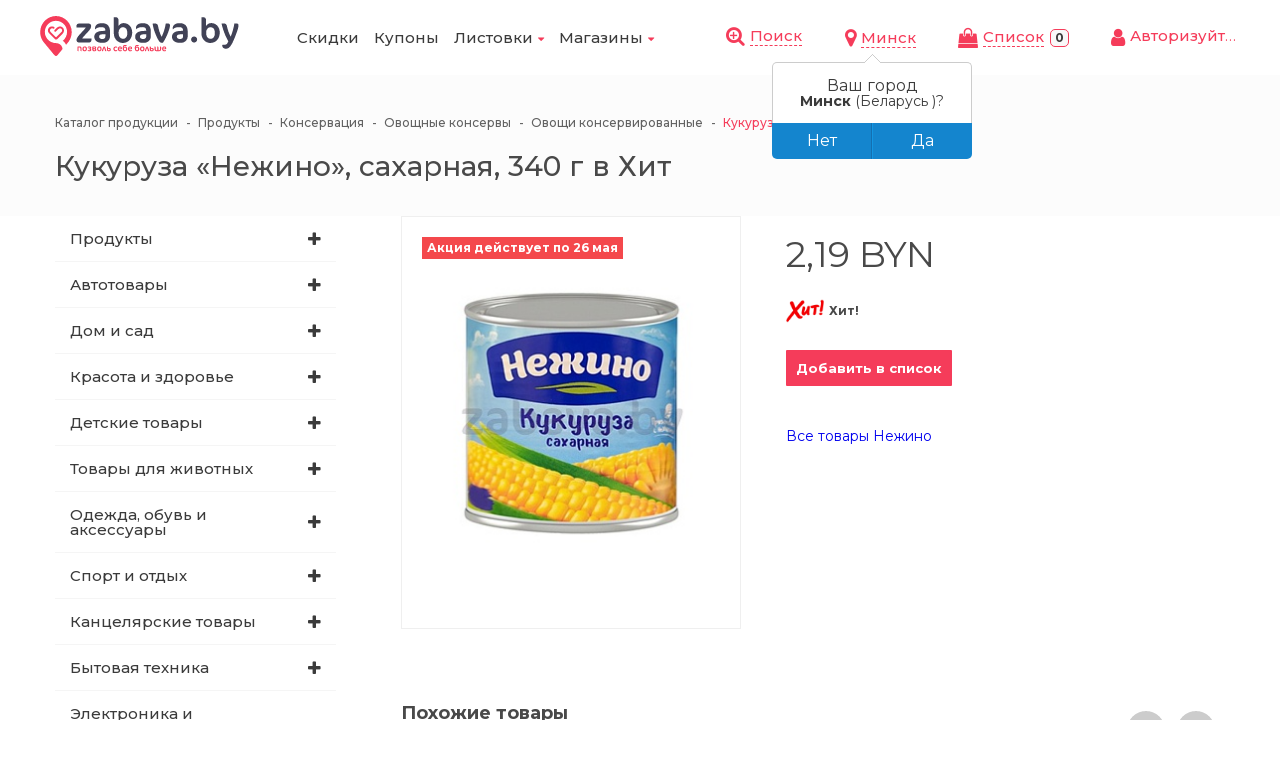

--- FILE ---
content_type: text/html; charset=UTF-8
request_url: https://listovki.zabava.by/catalog/kukuruza-nezhino-sakharnaya-340-g-12157.html
body_size: 20793
content:
<!DOCTYPE html>
<html lang="ru">
<head>
<script async src="https://www.googletagmanager.com/gtag/js?id=G-7KCLWF87E3"></script>
<script>
  window.dataLayer = window.dataLayer || [];
  function gtag(){dataLayer.push(arguments);}
  gtag('js', new Date());
  gtag('config', 'G-7KCLWF87E3');
</script>
<title>Кукуруза «Нежино», сахарная, 340 г - цена по скидкам и акциям в листовке Хит Минска</title>
<meta http-equiv="X-UA-Compatible" content="IE=edge"/>
<meta name="viewport" content="width=device-width, initial-scale=1.0">
<meta http-equiv="Content-Type" content="text/html; charset=UTF-8" />
<meta name="keywords" content="скидки акции кукуруза «нежино», сахарная, 340 г в Минске" />
<meta name="description" content="Акция на &amp;quot;Кукуруза «Нежино», сахарная, 340 г&amp;quot; в магазинах &amp;quot;Хит&amp;quot; всего за ✅2.19 BYN! Цена указана по скидке в листовке! ❤️Больше скидок и акций в листовках на Zabava.by" />
<link href="/bitrix/js/ui/icons/base/ui.icons.base.css?17461285681312" type="text/css"  rel="stylesheet" />
<link href="/bitrix/js/ui/icons/b24/ui.icons.b24.css?17461285682337" type="text/css"  rel="stylesheet" />
<link href="/bitrix/js/ui/icons/disk/ui.icons.disk.css?17461285681886" type="text/css"  rel="stylesheet" />
<link href="/bitrix/js/ui/icons/service/ui.icons.service.css?174612856877159" type="text/css"  rel="stylesheet" />
<link href="/bitrix/templates/incorp2/css/owl.carousel.css?17461285684614" type="text/css"  data-template-style="true"  rel="stylesheet" />
<link href="/bitrix/templates/incorp2/css/font-awesome.css?174612856837414" type="text/css"  data-template-style="true"  rel="stylesheet" />
<link href="/bitrix/templates/incorp2/css/jquery.fancybox.css?174612856817624" type="text/css"  data-template-style="true"  rel="stylesheet" />
<link href="/bitrix/templates/incorp2/css/reset.css?17461285681753" type="text/css"  data-template-style="true"  rel="stylesheet" />
<link href="/bitrix/templates/incorp2/css/animate.css?174612856877749" type="text/css"  data-template-style="true"  rel="stylesheet" />
<link href="/bitrix/templates/incorp2/css/style.css?174612856888653" type="text/css"  data-template-style="true"  rel="stylesheet" />
<link href="/bitrix/templates/incorp2/css/basket.css?174612856812854" type="text/css"  data-template-style="true"  rel="stylesheet" />
<link href="/bitrix/templates/incorp2/css/media.css?174612856822940" type="text/css"  data-template-style="true"  rel="stylesheet" />
<link href="/bitrix/templates/incorp2/css/custom.css?174612856816933" type="text/css"  data-template-style="true"  rel="stylesheet" />
<link href="/bitrix/templates/incorp2/components/bitrix/menu/mobile/style.css?1746128568581" type="text/css"  data-template-style="true"  rel="stylesheet" />
<link href="/bitrix/templates/incorp2/components/ammina/regions.selector/custom/style.css?17461285685885" type="text/css"  data-template-style="true"  rel="stylesheet" />
<link href="/bitrix/templates/incorp2/components/bitrix/search.title/head2/style.css?1746128568581" type="text/css"  data-template-style="true"  rel="stylesheet" />
<link href="/bitrix/templates/incorp2/components/bitrix/breadcrumb/incorp2/style.css?17461285681127" type="text/css"  data-template-style="true"  rel="stylesheet" />
<link href="/bitrix/templates/incorp2/themes/CUSTOM_s1/colors.css?17461285682764" type="text/css"  data-template-style="true"  rel="stylesheet" />
<script type="text/javascript">if(!window.BX)window.BX={};if(!window.BX.message)window.BX.message=function(mess){if(typeof mess==='object'){for(let i in mess) {BX.message[i]=mess[i];} return true;}};</script>
<script type="text/javascript">(window.BX||top.BX).message({'JS_CORE_LOADING':'Загрузка...','JS_CORE_NO_DATA':'- Нет данных -','JS_CORE_WINDOW_CLOSE':'Закрыть','JS_CORE_WINDOW_EXPAND':'Развернуть','JS_CORE_WINDOW_NARROW':'Свернуть в окно','JS_CORE_WINDOW_SAVE':'Сохранить','JS_CORE_WINDOW_CANCEL':'Отменить','JS_CORE_WINDOW_CONTINUE':'Продолжить','JS_CORE_H':'ч','JS_CORE_M':'м','JS_CORE_S':'с','JSADM_AI_HIDE_EXTRA':'Скрыть лишние','JSADM_AI_ALL_NOTIF':'Показать все','JSADM_AUTH_REQ':'Требуется авторизация!','JS_CORE_WINDOW_AUTH':'Войти','JS_CORE_IMAGE_FULL':'Полный размер'});</script>

<script type="text/javascript" src="/bitrix/js/main/core/core.js?1746128568486439"></script>

<script>BX.setJSList(['/bitrix/js/main/core/core_ajax.js','/bitrix/js/main/core/core_promise.js','/bitrix/js/main/polyfill/promise/js/promise.js','/bitrix/js/main/loadext/loadext.js','/bitrix/js/main/loadext/extension.js','/bitrix/js/main/polyfill/promise/js/promise.js','/bitrix/js/main/polyfill/find/js/find.js','/bitrix/js/main/polyfill/includes/js/includes.js','/bitrix/js/main/polyfill/matches/js/matches.js','/bitrix/js/ui/polyfill/closest/js/closest.js','/bitrix/js/main/polyfill/fill/main.polyfill.fill.js','/bitrix/js/main/polyfill/find/js/find.js','/bitrix/js/main/polyfill/matches/js/matches.js','/bitrix/js/main/polyfill/core/dist/polyfill.bundle.js','/bitrix/js/main/core/core.js','/bitrix/js/main/polyfill/intersectionobserver/js/intersectionobserver.js','/bitrix/js/main/lazyload/dist/lazyload.bundle.js','/bitrix/js/main/polyfill/core/dist/polyfill.bundle.js','/bitrix/js/main/parambag/dist/parambag.bundle.js']);
</script>
<script type="text/javascript">(window.BX||top.BX).message({'LANGUAGE_ID':'ru','FORMAT_DATE':'DD.MM.YYYY','FORMAT_DATETIME':'DD.MM.YYYY HH:MI:SS','COOKIE_PREFIX':'BITRIX_SM','SERVER_TZ_OFFSET':'10800','UTF_MODE':'Y','SITE_ID':'s1','SITE_DIR':'/','USER_ID':'','SERVER_TIME':'1768395311','USER_TZ_OFFSET':'0','USER_TZ_AUTO':'Y','bitrix_sessid':'543ec8992fba5ff3e8ca2851ffb6e3fb'});</script>


<script type="text/javascript" src="/bitrix/js/vebfabrika.incorp2/sort/Sortable.min.js?174612856815393"></script>
<script>BX.message({'CALLBACK':'Заказать звонок','JS_REQUIRED':'Заполните это поле!','JS_FORMAT':'Неверный формат!','JS_FILE_EXT':'Недопустимое расширение файла!','JS_PASSWORD_COPY':'Пароли не совпадают!','JS_PASSWORD_LENGTH':'Минимум 6 символов!','JS_ERROR':'Неверно заполнено поле!','JS_RECAPTCHA_ERROR':'Не подтверждено!','JS_PROCESSING_ERROR':'Согласитесь с условиями!','JS_FILE_SIZE':'Максимальный размер 5мб!','JS_FILE_BUTTON_NAME':'Выберите файл','JS_FILE_DEFAULT':'Файл не найден','JS_DATE':'Некорректная дата!','JS_DATETIME':'Некорректная дата/время!','CUSTOM_COLOR_CHOOSE':'Выбрать','CUSTOM_COLOR_CANCEL':'Отмена','NO_MODULE':'Готовое решение \"Incorp 2.0\" не установлено.','T_JS_ARTICLE':'Артикул: ','T_JS_NAME':'Наименование: ','T_JS_PRICE':'Цена: ','T_JS_QUANTITY':'Количество: ','T_JS_SUMM':'Сумма: '})</script>
<script src='//ajax.googleapis.com/ajax/libs/jquery/1.11.2/jquery.min.js'></script>
<link href="https://fonts.googleapis.com/css?family=Montserrat:100,100i,200,200i,300,300i,400,400i,500,500i,600,600i,700,700i,800,800i,900,900i&subset=cyrillic,cyrillic-ext,latin-ext" rel="stylesheet" type="text/css" />
<link rel="shortcut icon" href="/favicon.ico" type="image/x-icon" />
<meta property="og:url" content="https://listovki.zabava.by/catalog/kukuruza-nezhino-sakharnaya-340-g-12157.html"/>
<link href="https://listovki.zabava.by/catalog/kukuruza-nezhino-sakharnaya-340-g-12157.html" rel="canonical" />
<script src="https://api-maps.yandex.ru/2.1/?lang=ru_RU&coordorder=latlong&apikey=9445aaf8-7a7b-4ff2-9ee5-6473c3b12c36"></script>



<script type="text/javascript" src="/bitrix/templates/incorp2/libs/jquery.fancybox.js?1746128568139795"></script>
<script type="text/javascript" src="/bitrix/templates/incorp2/libs/jquery.uniform.min.js?17461285688308"></script>
<script type="text/javascript" src="/bitrix/templates/incorp2/libs/owl.carousel.min.js?174612856840401"></script>
<script type="text/javascript" src="/bitrix/templates/incorp2/libs/jquery.bxslider.min.js?174612856819359"></script>
<script type="text/javascript" src="/bitrix/templates/incorp2/libs/jqModal.js?174612856811022"></script>
<script type="text/javascript" src="/bitrix/templates/incorp2/libs/on-off-switch.js?174612856813287"></script>
<script type="text/javascript" src="/bitrix/templates/incorp2/libs/spectrum.js?174612856881290"></script>
<script type="text/javascript" src="/bitrix/templates/incorp2/libs/jquery.cookie.js?17461285681729"></script>
<script type="text/javascript" src="/bitrix/templates/incorp2/libs/jquery.actual.min.js?17461285681239"></script>
<script type="text/javascript" src="/bitrix/templates/incorp2/libs/jquery.inputmask.bundle.min.js?174612856863835"></script>
<script type="text/javascript" src="/bitrix/templates/incorp2/libs/jquery.validate.min.js?174612856824443"></script>
<script type="text/javascript" src="/bitrix/templates/incorp2/libs/blazy.min.js?17461285685192"></script>
<script type="text/javascript" src="/bitrix/templates/incorp2/libs/jquery.matchheight-min.js?17461285683404"></script>
<script type="text/javascript" src="/bitrix/templates/incorp2/js/common.js?174612856834261"></script>
<script type="text/javascript" src="/bitrix/templates/incorp2/js/custom.js?17461285682479"></script>
<script type="text/javascript" src="/bitrix/templates/incorp2/components/ammina/regions.selector/custom/script.js?17461285689762"></script>
<script type="text/javascript" src="/bitrix/components/bitrix/search.title/script.js?17461285699847"></script>
<script type="text/javascript">var _ba = _ba || []; _ba.push(["aid", "104d21e2e4cb6df17261f2ae9cd2cc8c"]); _ba.push(["host", "listovki.zabava.by"]); (function() {var ba = document.createElement("script"); ba.type = "text/javascript"; ba.async = true;ba.src = (document.location.protocol == "https:" ? "https://" : "http://") + "bitrix.info/ba.js";var s = document.getElementsByTagName("script")[0];s.parentNode.insertBefore(ba, s);})();</script>


<link rel="preconnect" href="https://www.googletagmanager.com/">
<link rel="preconnect" href="https://mc.yandex.ru/metrika/">
<link rel="preconnect" href="https://www.google-analytics.com/">
<link rel="preconnect" href="https://stats.g.doubleclick.net/">
        <meta name="robots" content="index, follow, max-snippet:-1, max-image-preview:large, max-video-preview:-1"/>
    <meta property="og:title" content="Кукуруза «Нежино», сахарная, 340 г - цена по скидкам и акциям в листовке Хит Минска"/>
  <meta property="og:type" content="website"/>
  <meta property="og:image" content="https://listovki.zabava.by/upload/CIncorp2/a68/a6859c50c911fb1c56a72adc6f42cb21.svg"/>
  <link rel="image_src" href="https://listovki.zabava.by/upload/CIncorp2/a68/a6859c50c911fb1c56a72adc6f42cb21.svg"/>
  <meta property="og:description" content="Акция на &quot;Кукуруза «Нежино», сахарная, 340 г&quot; в магазинах &quot;Хит&quot; всего за ✅2.19 BYN! Цена указана по скидке в листовке! ❤️Больше скидок и акций в листовках на Zabava.by"/>
  </head>

<body class="bold sidebar_left   mmenu_type_2">

  <!-- Yandex.Metrika counter -->
  <script type="text/javascript" data-skip-moving="true">
    (function (m, e, t, r, i, k, a) {
      m[i] = m[i] || function () {
        (m[i].a = m[i].a || []).push(arguments)
      };
      m[i].l = 1 * new Date();
      k = e.createElement(t), a = e.getElementsByTagName(t)[0], k.async = 1, k.src = r, a.parentNode.insertBefore(k, a)
    })
    (window, document, "script", "https://mc.yandex.ru/metrika/tag.js", "ym");

    ym(69935626, "init", {
      clickmap: true,
      trackLinks: true,
      accurateTrackBounce: true,
      webvisor: true
    });
  </script>
  <noscript>
    <div><img src="https://mc.yandex.ru/watch/69935626" style="position:absolute; left:-9999px;" alt=""/></div>
  </noscript>
  <!-- /Yandex.Metrika counter -->
        <script>
            var arBasketItems = {};
            var arIncorp2Options = ({
                'SITE_DIR' : '/',
                'SITE_ID' : 's1',
                'SITE_TEMPLATE_PATH' : '/bitrix/templates/incorp2',
                'SITE_ADDRESS' : "'listovki.zabava.by\n,lida.listovki.zabava.by\n,pinsk.listovki.zabava.by\n,orsha.listovki.zabava.by\n,brest.listovki.zabava.by\n,mozyr.listovki.zabava.by\n,miory.listovki.zabava.by\n,minsk.listovki.zabava.by\n,gomel.listovki.zabava.by\n,slutsk.listovki.zabava.by\n,slonim.listovki.zabava.by\n,shklov.listovki.zabava.by\n,liozno.listovki.zabava.by\n,kobrin.listovki.zabava.by\n,grodno.listovki.zabava.by\n,smorgon.listovki.zabava.by\n,zhodino.listovki.zabava.by\n,zhlobin.listovki.zabava.by\n,rossony.listovki.zabava.by\n,postavy.listovki.zabava.by\n,polotsk.listovki.zabava.by\n,borisov.listovki.zabava.by\n,vitebsk.listovki.zabava.by\n,zaslavl.listovki.zabava.by\n,gorodok.listovki.zabava.by\n,mogilyev.listovki.zabava.by\n,bobruysk.listovki.zabava.by\n,pruzhany.listovki.zabava.by\n,rechitsa.listovki.zabava.by\n,glubokoe.listovki.zabava.by\n,chashniki.listovki.zabava.by\n,soligorsk.listovki.zabava.by\n,volkovysk.listovki.zabava.by\n,dokshitsy.listovki.zabava.by\n,drogichin.listovki.zabava.by\n,molodechno.listovki.zabava.by\n,novolukoml.listovki.zabava.by\n,dzerzhinsk.listovki.zabava.by\n,beloozersk.listovki.zabava.by\n,novopolotsk.listovki.zabava.by\n,svetlogorsk.listovki.zabava.by\n,baranovichi.listovki.zabava.by\n,kalinkovichi.listovki.zabava.by\n,beshenkovichi.listovki.zabava.by,listovki.zabava.by'",
                'THEME' : ({
                    'THEME_SWITCHER' : 'N',
                    'BASE_COLOR' : 'CUSTOM',
                    'BASE_COLOR_CUSTOM' : '#f53c5a',
                    'LOGO_IMAGE' : '/upload/CIncorp2/a68/a6859c50c911fb1c56a72adc6f42cb21.svg',
                    'LOGO_IMAGE_LIGHT' : '',
                    'TOP_MENU' : '',
                    'TOP_MENU_FIXED' : '',
                    'COLORED_LOGO' : 'N',
                    'SIDE_MENU' : 'LEFT',
                    'SCROLLTOTOP_TYPE' : 'RECT',
                    'SCROLLTOTOP_POSITION' : 'RIGHT',
                    'CAPTCHA_FORM_TYPE' : '',
                    'USE_GOOGLE_RECAPTCHA' : 'N',
                    'GOOGLE_RECAPTCHA_COLOR' : 'LIGHT',
                    'GOOGLE_RECAPTCHA_SIZE' : 'NORMAL',
                    'PHONE_MASK' : '+7 (999) 999-99-99',
                    'VALIDATE_PHONE_MASK' : '^[+][0-9] [(][0-9]{3}[)] [0-9]{3}[-][0-9]{2}[-][0-9]{2}$',
                    'DATE_MASK' : 'dd:mm:yyyy',
                    'DATE_PLACEHOLDER' : '',
                    'VALIDATE_DATE_MASK' : '^[0-9]{1,2}\:[0-9]{1,2}\:[0-9]{4}$',
                    'DATETIME_MASK' : 'dd:mm:yyyy h:s',
                    'DATETIME_PLACEHOLDER' : ' ',
                    'VALIDATE_DATETIME_MASK' : '^[0-9]{1,2}\:[0-9]{1,2}\:[0-9]{4} [0-9]{1,2}\:[0-9]{1,2}$',
                    'VALIDATE_FILE_EXT' : '',
                    'SOCIAL_VK' : 'https://vk.com/zabava_by',
                    'SOCIAL_FACEBOOK' : 'https://www.facebook.com/zabava.by',
                    'SOCIAL_TWITTER' : '',
                    'SOCIAL_YOUTUBE' : '',
                    'SOCIAL_ODNOKLASSNIKI' : '',
                    'SOCIAL_GOOGLEPLUS' : '',
                    'BANNER_WIDTH' : '',
                    'TEASERS_INDEX' : 'N',
                    'CATALOG_INDEX' : '',
                    'BIGBANNER_ANIMATIONTYPE' : '',
                    'BIGBANNER_SLIDESSHOWSPEED' : '1500',
                    'BIGBANNER_ANIMATIONSPEED' : '5000',
                    'PAGE_WIDTH' : '',
                    'PAGE_CONTACTS' : '',
                    'CATALOG_BLOCK_TYPE' : '',
                    'HEADER_TYPE' : '',
                    'HEADER_TOP_LINE' : '',
                    'HEADER_FIXED' : 'Y',
                    'MOBILE_MENU' : 'TYPE_2',
                    'PAGE_TITLE' : '',
                    'INDEX_TYPE' : 'index_a',
                    'FOOTER_TYPE' : '1',
                    'FOOTER_TYPE' : '1',
                    'PRINT_BUTTON' : '',
                    'SHOW_SMARTFILTER' : '',
                    'LICENCE_CHECKED' : '',
                    'YA_GOLAS' : 'N',
                    'YA_COUNTER_ID' : '',
                    'USE_FORMS_GOALS' : 'COMMON',
                    'USE_SALE_GOALS' : '',
                    'USE_DEBUG_GOALS' : 'N',
                    'DEFAULT_MAP_MARKET' : '',
                    'ORDER_VIEW' : 'N',
                    'ORDER_BASKET_VIEW' : 'HEADER',
                    'URL_BASKET_SECTION' : '/cart/',
                    'URL_ORDER_SECTION' : '/cart/order/',
                })
});
</script>

<!-- HEADER
================================= -->
<div class="header  fixed">
  <div class="inner work --clearfix flex-cont">

    <div class="flex-box logo ">
      <a href="/"><img src="/upload/CIncorp2/a68/a6859c50c911fb1c56a72adc6f42cb21.svg" alt="Zabava.by" title="Zabava.by" /></a>    </div>

    <!--        <div class="bottom clearfix --><!--">-->
    <div class="flex-box top-menu ">

      <a class="toggleMenu" href="#"><i class="fa fa-bars" aria-hidden="true"></i></a>  
<ul class="nav">

	
	
		
							<li><a href="https://zabava.by/go" class="">Скидки</a></li>
			
		
	
	

	
	
		
							<li><a href="https://zabava.by/discounts" class="">Купоны</a></li>
			
		
	
	

	
	
			<li><a href="/catalog/" class="active">Листовки<i class="fa fa-caret-down" aria-hidden="true"></i></a>
				<ul>
		
	
	

	
	
					<li><a href="/catalog/produkty/" class="parent">Продукты<i class="fa fa-caret-right" aria-hidden="true"></i></a>
				<ul>
		
	
	

	
	
		
							<li><a href="/catalog/bakaleya/">Бакалея</a></li>
			
		
	
	

	
	
		
							<li><a href="/catalog/zamorozhennye-produkty/">Замороженные продукты</a></li>
			
		
	
	

	
	
		
							<li><a href="/catalog/konditerskie-izdeliya/">Кондитерские изделия</a></li>
			
		
	
	

	
	
		
							<li><a href="/catalog/konservy/">Консервация</a></li>
			
		
	
	

	
	
		
							<li><a href="/catalog/kofe-chay/">Кофе и чай</a></li>
			
		
	
	

	
	
		
							<li><a href="/catalog/kulinariya/">Кулинария</a></li>
			
		
	
	

	
	
		
							<li><a href="/catalog/molochnye-produkty/">Молочные продукты</a></li>
			
		
	
	

	
	
		
							<li><a href="/catalog/myasnye-produkty/">Мясные продукты</a></li>
			
		
	
	

	
	
		
							<li><a href="/catalog/myaso-ptica/">Мясо и птица</a></li>
			
		
	
	

	
	
		
							<li><a href="/catalog/ryba/">Рыба, морепродукты</a></li>
			
		
	
	

	
	
		
							<li><a href="/catalog/napitki/">Соки, воды, напитки</a></li>
			
		
	
	

	
	
		
							<li><a href="/catalog/frukty-ovoshchi/">Фрукты, овощи</a></li>
			
		
	
	

	
	
		
							<li><a href="/catalog/khleb/">Хлеб, лаваши, лепешки</a></li>
			
		
	
	

			</ul></li>	
	
					<li><a href="/catalog/avtotovary/" class="parent">Автотовары<i class="fa fa-caret-right" aria-hidden="true"></i></a>
				<ul>
		
	
	

	
	
		
							<li><a href="/catalog/masla-i-avtokhimiya/">Масла и автохимия</a></li>
			
		
	
	

	
	
		
							<li><a href="/catalog/avtoaksessuary-i-prinadlezhnosti/">Автоаксессуары и принадлежности</a></li>
			
		
	
	

	
	
		
							<li><a href="/catalog/ukhod-za-avtomobilem/">Уход за автомобилем</a></li>
			
		
	
	

			</ul></li>	
	
					<li><a href="/catalog/dom-i-sad/" class="parent">Дом и сад<i class="fa fa-caret-right" aria-hidden="true"></i></a>
				<ul>
		
	
	

	
	
		
							<li><a href="/catalog/posuda-i-kukhonnye-prinadlezhnosti/">Посуда и кухонные принадлежности</a></li>
			
		
	
	

	
	
		
							<li><a href="/catalog/bytovaya-khimiya/">Бытовая химия</a></li>
			
		
	
	

	
	
		
							<li><a href="/catalog/dekor-i-interer/">Декор и интерьер</a></li>
			
		
	
	

	
	
		
							<li><a href="/catalog/domashniy-tekstil/">Текстиль</a></li>
			
		
	
	

	
	
		
							<li><a href="/catalog/khozyaystvennye-tovary/">Хозяйственные товары</a></li>
			
		
	
	

	
	
		
							<li><a href="/catalog/tovary-dlya-prazdnikov/">Товары для праздников</a></li>
			
		
	
	

	
	
		
							<li><a href="/catalog/dacha-i-sad/">Дача и сад</a></li>
			
		
	
	

	
	
		
							<li><a href="/catalog/tovary-dlya-bani-i-sauny/">Товары для бани и сауны</a></li>
			
		
	
	

			</ul></li>	
	
					<li><a href="/catalog/krasota-i-zdorove/" class="parent">Красота и здоровье<i class="fa fa-caret-right" aria-hidden="true"></i></a>
				<ul>
		
	
	

	
	
		
							<li><a href="/catalog/aksessuary-dlya-krasoty/">Аксессуары для красоты</a></li>
			
		
	
	

	
	
		
							<li><a href="/catalog/lichnaya-gigiena/">Личная гигиена</a></li>
			
		
	
	

	
	
		
							<li><a href="/catalog/kosmetika-dlya-makiyazha/">Косметика для макияжа</a></li>
			
		
	
	

	
	
		
							<li><a href="/catalog/muzhskaya-kosmetika/">Мужская косметика</a></li>
			
		
	
	

	
	
		
							<li><a href="/catalog/parfyumeriya/">Парфюмерия</a></li>
			
		
	
	

	
	
		
							<li><a href="/catalog/ukhod-za-telom/">Уход за телом</a></li>
			
		
	
	

	
	
		
							<li><a href="/catalog/ukhod-za-litsom/">Уход за лицом</a></li>
			
		
	
	

	
	
		
							<li><a href="/catalog/ukhod-za-volosami/">Уход за волосами</a></li>
			
		
	
	

	
	
		
							<li><a href="/catalog/ukhod-za-polostyu-rta/">Уход за полостью рта</a></li>
			
		
	
	

	
	
		
							<li><a href="/catalog/podarochnye-nabory-kosmetiki/">Подарочные наборы косметики</a></li>
			
		
	
	

	
	
		
							<li><a href="/catalog/meditsinskie-izdeliya-i-raskhodnye-mater/">Медицинские изделия и расходные материалы</a></li>
			
		
	
	

			</ul></li>	
	
					<li><a href="/catalog/detskie-tovary/" class="parent">Детские товары<i class="fa fa-caret-right" aria-hidden="true"></i></a>
				<ul>
		
	
	

	
	
		
							<li><a href="/catalog/detskaya-komnata/">Детская комната</a></li>
			
		
	
	

	
	
		
							<li><a href="/catalog/avtokresla-kolyaski-perenoski/">Автокресла, коляски, переноски</a></li>
			
		
	
	

	
	
		
							<li><a href="/catalog/detskoe-pitanie/">Детское питание</a></li>
			
		
	
	

	
	
		
							<li><a href="/catalog/dlya-mam/">Для мам</a></li>
			
		
	
	

	
	
		
							<li><a href="/catalog/detskie-igrushki/">Детские игрушки</a></li>
			
		
	
	

	
	
		
							<li><a href="/catalog/podguzniki-gigiena-kosmetika/">Подгузники, гигиена, косметика</a></li>
			
		
	
	

	
	
		
							<li><a href="/catalog/tovary-dlya-kormleniya/">Товары для кормления</a></li>
			
		
	
	

			</ul></li>	
	
					<li><a href="/catalog/tovary-dlya-zhivotnykh/" class="parent">Товары для животных<i class="fa fa-caret-right" aria-hidden="true"></i></a>
				<ul>
		
	
	

	
	
		
							<li><a href="/catalog/korma-i-lakomstva/">Корма и лакомства</a></li>
			
		
	
	

	
	
		
							<li><a href="/catalog/tualety-i-napolniteli/">Туалеты и наполнители</a></li>
			
		
	
	

	
	
		
							<li><a href="/catalog/tovary-dlya-perevozki/">Товары для перевозки</a></li>
			
		
	
	

	
	
		
							<li><a href="/catalog/amunitsiya-odezhda-obuv/">Амуниция, одежда, обувь</a></li>
			
		
	
	

	
	
		
							<li><a href="/catalog/posuda-dlya-zhivotnykh/">Посуда для животных</a></li>
			
		
	
	

	
	
		
							<li><a href="/catalog/kletki-akvariumy-i-aksessuary/">Клетки, аквариумы и аксессуары</a></li>
			
		
	
	

	
	
		
							<li><a href="/catalog/igrushki/">Игрушки</a></li>
			
		
	
	

	
	
		
							<li><a href="/catalog/domiki-volery-i-budki/">Домики, вольеры и будки</a></li>
			
		
	
	

	
	
		
							<li><a href="/catalog/matrasy-i-lezhaki/">Матрасы и лежаки</a></li>
			
		
	
	

	
	
		
							<li><a href="/catalog/mineralnye-kamni/">Минеральные камни</a></li>
			
		
	
	

	
	
		
							<li><a href="/catalog/vetapteka/">Ветаптека</a></li>
			
		
	
	

	
	
		
							<li><a href="/catalog/ukhod-i-gigiena-dlya-zhivotnykh/">Уход и гигиена для животных</a></li>
			
		
	
	

			</ul></li>	
	
					<li><a href="/catalog/odezhda_i_obuv/" class="parent">Одежда, обувь и аксессуары<i class="fa fa-caret-right" aria-hidden="true"></i></a>
				<ul>
		
	
	

	
	
		
							<li><a href="/catalog/aksessuary-i-bizhuteriya/">Аксессуары и бижутерия</a></li>
			
		
	
	

	
	
		
							<li><a href="/catalog/zhenshchinam/">Женщинам</a></li>
			
		
	
	

	
	
		
							<li><a href="/catalog/muzhchinam/">Мужчинам</a></li>
			
		
	
	

	
	
		
							<li><a href="/catalog/detyam/">Детям</a></li>
			
		
	
	

	
	
		
							<li><a href="/catalog/sumki-ryukzaki-portfeli/">Сумки, рюкзаки, портфели</a></li>
			
		
	
	

	
	
		
							<li><a href="/catalog/ukhod-za-odezhdoy-i-obuvyu/">Уход за одеждой и обувью</a></li>
			
		
	
	

			</ul></li>	
	
					<li><a href="/catalog/sport-i-otdykh/" class="parent">Спорт и отдых<i class="fa fa-caret-right" aria-hidden="true"></i></a>
				<ul>
		
	
	

	
	
		
							<li><a href="/catalog/velosipedy-samokaty/">Велосипеды, самокаты</a></li>
			
		
	
	

	
	
		
							<li><a href="/catalog/sanki-ledyanki/">Санки, тюбинги</a></li>
			
		
	
	

	
	
		
							<li><a href="/catalog/giroskutery-skeytbordy/">Гироскутеры, скейтборды</a></li>
			
		
	
	

	
	
		
							<li><a href="/catalog/sportivnyy-inventar/">Спортивный инвентарь</a></li>
			
		
	
	

	
	
		
							<li><a href="/catalog/sportivnye-igry/">Спортивные игры</a></li>
			
		
	
	

	
	
		
							<li><a href="/catalog/khobbi-i-razvlecheniya/">Хобби и развлечения</a></li>
			
		
	
	

			</ul></li>	
	
					<li><a href="/catalog/kantselyarskie-tovary/" class="parent">Канцелярские товары<i class="fa fa-caret-right" aria-hidden="true"></i></a>
				<ul>
		
	
	

	
	
		
							<li><a href="/catalog/bumaga/">Бумага и бумажная продукция</a></li>
			
		
	
	

	
	
		
							<li><a href="/catalog/demonstratsionnye-doski/">Демонстрационные доски</a></li>
			
		
	
	

	
	
		
							<li><a href="/catalog/dlja-shkoly-i-obuchenija/">Для школы и обучения</a></li>
			
		
	
	

	
	
		
							<li><a href="/catalog/kalkulyatory/">Калькуляторы</a></li>
			
		
	
	

	
	
		
							<li><a href="/catalog/ofisnye-prinadlezhnosti/">Офисные принадлежности</a></li>
			
		
	
	

	
	
		
							<li><a href="/catalog/papki-i-fayly/">Папки и файлы</a></li>
			
		
	
	

	
	
		
							<li><a href="/catalog/pismennye-prinadlezhnosti/">Письменные принадлежности</a></li>
			
		
	
	

	
	
		
							<li><a href="/catalog/chertezhnye-prinadlezhnosti/">Чертежные принадлежности</a></li>
			
		
	
	

			</ul></li>	
	
					<li><a href="/catalog/bytovaya-tekhnika/" class="parent">Бытовая техника<i class="fa fa-caret-right" aria-hidden="true"></i></a>
				<ul>
		
	
	

	
	
		
							<li><a href="/catalog/klimaticheskaya-tekhnika/">Климатическая техника</a></li>
			
		
	
	

	
	
		
							<li><a href="/catalog/krupnaya-bytovaya-tekhnika/">Крупная бытовая техника</a></li>
			
		
	
	

	
	
		
							<li><a href="/catalog/tekhnika-dlya-doma/">Техника для дома</a></li>
			
		
	
	

	
	
		
							<li><a href="/catalog/tekhnika-dlya-krasoty-i-zdorovya/">Техника для красоты и здоровья</a></li>
			
		
	
	

	
	
		
							<li><a href="/catalog/tekhnika-dlya-kukhni/">Техника для кухни</a></li>
			
		
	
	

			</ul></li>	
	
					<li><a href="/catalog/elektronika-i-kompyuternaya-tekhnika/" class="parent">Электроника и компьютерная техника<i class="fa fa-caret-right" aria-hidden="true"></i></a>
				<ul>
		
	
	

	
	
		
							<li><a href="/catalog/aksessuary-dlya-elektroniki/">Аксессуары для электроники</a></li>
			
		
	
	

	
	
		
							<li><a href="/catalog/noutbuki-kompyutery-i-monitory/">Ноутбуки, компьютеры и мониторы</a></li>
			
		
	
	

	
	
		
							<li><a href="/catalog/kompyuternye-komplektuyushchie-i-perifer/">Компьютерные комплектующие и периферия</a></li>
			
		
	
	

	
	
		
							<li><a href="/catalog/naushniki-i-audiotekhnika/">Наушники и аудиотехника</a></li>
			
		
	
	

	
	
		
							<li><a href="/catalog/planshety-i-elektronnye-knigi/">Планшеты и электронные книги</a></li>
			
		
	
	

	
	
		
							<li><a href="/catalog/ofisnaya-tekhnika/">Офисная техника</a></li>
			
		
	
	

	
	
		
							<li><a href="/catalog/televizory-i-videotekhnika/">Телевизоры и видеотехника</a></li>
			
		
	
	

	
	
		
							<li><a href="/catalog/smartfony/">Смартфоны</a></li>
			
		
	
	

	
	
		
							<li><a href="/catalog/smart-chasy-i-fitnes-braslety/">Смарт-часы и фитнес-браслеты</a></li>
			
		
	
	

	
	
		
							<li><a href="/catalog/foto-i-videokamery/">Фото- и видеокамеры</a></li>
			
		
	
	

	
	
		
							<li><a href="/catalog/drugaya-elektronika/">Другая электроника</a></li>
			
		
	
	

			</ul></li>	
	
					<li><a href="/catalog/mebel/" class="parent">Мебель<i class="fa fa-caret-right" aria-hidden="true"></i></a>
				<ul>
		
	
	

	
	
		
							<li><a href="/catalog/myagkaya-mebel/">Мягкая мебель</a></li>
			
		
	
	

	
	
		
							<li><a href="/catalog/stoly-i-stulya/">Столы и стулья</a></li>
			
		
	
	

	
	
		
							<li><a href="/catalog/shkafy-tumby-i-komody/">Шкафы, тумбы и комоды</a></li>
			
		
	
	

	
	
		
							<li><a href="/catalog/polki-i-stellazhi/">Полки и стеллажи</a></li>
			
		
	
	

	
	
		
							<li><a href="/catalog/mebel-dlya-vannoy/">Мебель для ванной</a></li>
			
		
	
	

	
	
		
							<li><a href="/catalog/garnitury-i-komplekty/">Гарнитуры и комплекты</a></li>
			
		
	
	

	
	
		
							<li><a href="/catalog/ofisnaya-mebel/">Офисная мебель</a></li>
			
		
	
	

			</ul></li>	
	
					<li><a href="/catalog/stroitelstvo-i-remont/" class="parent">Строительство и ремонт<i class="fa fa-caret-right" aria-hidden="true"></i></a>
				<ul>
		
	
	

	
	
		
							<li><a href="/catalog/santekhnika-vodosnabzhenie/">Сантехника, водоснабжение</a></li>
			
		
	
	

	
	
		
							<li><a href="/catalog/stroitelnye-materialy/">Строительные материалы</a></li>
			
		
	
	

	
	
		
							<li><a href="/catalog/otdelochnye-materialy/">Отделочные материалы</a></li>
			
		
	
	

	
	
		
							<li><a href="/catalog/kraski-laki-i-rastvoriteli/">Краски, лаки и растворители</a></li>
			
		
	
	

	
	
		
							<li><a href="/catalog/dveri-okna-elementy-domov/">Двери, окна, элементы домов</a></li>
			
		
	
	

	
	
		
							<li><a href="/catalog/krepezh-i-furnitura/">Крепеж и фурнитура</a></li>
			
		
	
	

	
	
		
							<li><a href="/catalog/elektrika-i-osveshchenie/">Электрика и освещение</a></li>
			
		
	
	

	
	
		
							<li><a href="/catalog/otoplenie/">Отопление</a></li>
			
		
	
	

	
	
		
							<li><a href="/catalog/ventilyatsiya/">Вентиляция</a></li>
			
		
	
	

	
	
		
							<li><a href="/catalog/sauny-i-bani/">Сауны и бани</a></li>
			
		
	
	

	
	
		
							<li><a href="/catalog/sredstva-individualnoy-zashchity/">Средства индивидуальной защиты</a></li>
			
		
	
	

	
	
		
							<li><a href="/catalog/instrumenty/">Инструменты</a></li>
			
		
	
	

			</ul></li></ul></li>	
	
			<li><a href="/retailers/" >Магазины<i class="fa fa-caret-down" aria-hidden="true"></i></a>
				<ul>
		
	
	

	
	
		
							<li><a href="/retailers/supermarkety/">Супермаркеты и гипермаркеты</a></li>
			
		
	
	

	
	
		
							<li><a href="/retailers/kosmetika/">Косметика</a></li>
			
		
	
	

	
	
		
							<li><a href="/retailers/detskie_magaziny/">Детские магазины</a></li>
			
		
	
	

	
	
		
							<li><a href="/retailers/tovary_dlya_doma/">Ремонт и товары для дома</a></li>
			
		
	
	

	
	
		
							<li><a href="/retailers/zootovary/">Зоотовары</a></li>
			
		
	
	

	
	
		
							<li><a href="/retailers/elektronika_i_bytovaya_tekhnika/">Электроника и бытовая техника</a></li>
			
		
	
	
	</ul></li>
</ul>

              <div class="mobile_menu_container color">
          <div class="mobile_menu_content">
              
<ul>

	
	
		
							<li><a href="https://zabava.by/go" class="">Скидки</a></li>
			
		
	
	

	
	
		
							<li><a href="https://zabava.by/discounts" class="">Купоны</a></li>
			
		
	
	

	
	
					<li><a href="/catalog/" class="parent active">Листовки</a>
				<ul>
				<li><a href="#" class="back">Назад</a></li>
				<li class="parent_head"><a href="/catalog/">Листовки</a></li>

		
	
	

	
	
					<li><a href="/catalog/produkty/" class="parent">Продукты</a>
				<ul>
				<li><a href="#" class="back">Назад</a></li>
				<li class="parent_head"><a href="/catalog/produkty/">Продукты</a></li>
		
	
	

	
	
		
							<li><a href="/catalog/bakaleya/">Бакалея</a></li>
			
		
	
	

	
	
		
							<li><a href="/catalog/zamorozhennye-produkty/">Замороженные продукты</a></li>
			
		
	
	

	
	
		
							<li><a href="/catalog/konditerskie-izdeliya/">Кондитерские изделия</a></li>
			
		
	
	

	
	
		
							<li><a href="/catalog/konservy/">Консервация</a></li>
			
		
	
	

	
	
		
							<li><a href="/catalog/kofe-chay/">Кофе и чай</a></li>
			
		
	
	

	
	
		
							<li><a href="/catalog/kulinariya/">Кулинария</a></li>
			
		
	
	

	
	
		
							<li><a href="/catalog/molochnye-produkty/">Молочные продукты</a></li>
			
		
	
	

	
	
		
							<li><a href="/catalog/myasnye-produkty/">Мясные продукты</a></li>
			
		
	
	

	
	
		
							<li><a href="/catalog/myaso-ptica/">Мясо и птица</a></li>
			
		
	
	

	
	
		
							<li><a href="/catalog/ryba/">Рыба, морепродукты</a></li>
			
		
	
	

	
	
		
							<li><a href="/catalog/napitki/">Соки, воды, напитки</a></li>
			
		
	
	

	
	
		
							<li><a href="/catalog/frukty-ovoshchi/">Фрукты, овощи</a></li>
			
		
	
	

	
	
		
							<li><a href="/catalog/khleb/">Хлеб, лаваши, лепешки</a></li>
			
		
	
	

			</ul></li>	
	
					<li><a href="/catalog/avtotovary/" class="parent">Автотовары</a>
				<ul>
				<li><a href="#" class="back">Назад</a></li>
				<li class="parent_head"><a href="/catalog/avtotovary/">Автотовары</a></li>
		
	
	

	
	
		
							<li><a href="/catalog/masla-i-avtokhimiya/">Масла и автохимия</a></li>
			
		
	
	

	
	
		
							<li><a href="/catalog/avtoaksessuary-i-prinadlezhnosti/">Автоаксессуары и принадлежности</a></li>
			
		
	
	

	
	
		
							<li><a href="/catalog/ukhod-za-avtomobilem/">Уход за автомобилем</a></li>
			
		
	
	

			</ul></li>	
	
					<li><a href="/catalog/dom-i-sad/" class="parent">Дом и сад</a>
				<ul>
				<li><a href="#" class="back">Назад</a></li>
				<li class="parent_head"><a href="/catalog/dom-i-sad/">Дом и сад</a></li>
		
	
	

	
	
		
							<li><a href="/catalog/posuda-i-kukhonnye-prinadlezhnosti/">Посуда и кухонные принадлежности</a></li>
			
		
	
	

	
	
		
							<li><a href="/catalog/bytovaya-khimiya/">Бытовая химия</a></li>
			
		
	
	

	
	
		
							<li><a href="/catalog/dekor-i-interer/">Декор и интерьер</a></li>
			
		
	
	

	
	
		
							<li><a href="/catalog/domashniy-tekstil/">Текстиль</a></li>
			
		
	
	

	
	
		
							<li><a href="/catalog/khozyaystvennye-tovary/">Хозяйственные товары</a></li>
			
		
	
	

	
	
		
							<li><a href="/catalog/tovary-dlya-prazdnikov/">Товары для праздников</a></li>
			
		
	
	

	
	
		
							<li><a href="/catalog/dacha-i-sad/">Дача и сад</a></li>
			
		
	
	

	
	
		
							<li><a href="/catalog/tovary-dlya-bani-i-sauny/">Товары для бани и сауны</a></li>
			
		
	
	

			</ul></li>	
	
					<li><a href="/catalog/krasota-i-zdorove/" class="parent">Красота и здоровье</a>
				<ul>
				<li><a href="#" class="back">Назад</a></li>
				<li class="parent_head"><a href="/catalog/krasota-i-zdorove/">Красота и здоровье</a></li>
		
	
	

	
	
		
							<li><a href="/catalog/aksessuary-dlya-krasoty/">Аксессуары для красоты</a></li>
			
		
	
	

	
	
		
							<li><a href="/catalog/lichnaya-gigiena/">Личная гигиена</a></li>
			
		
	
	

	
	
		
							<li><a href="/catalog/kosmetika-dlya-makiyazha/">Косметика для макияжа</a></li>
			
		
	
	

	
	
		
							<li><a href="/catalog/muzhskaya-kosmetika/">Мужская косметика</a></li>
			
		
	
	

	
	
		
							<li><a href="/catalog/parfyumeriya/">Парфюмерия</a></li>
			
		
	
	

	
	
		
							<li><a href="/catalog/ukhod-za-telom/">Уход за телом</a></li>
			
		
	
	

	
	
		
							<li><a href="/catalog/ukhod-za-litsom/">Уход за лицом</a></li>
			
		
	
	

	
	
		
							<li><a href="/catalog/ukhod-za-volosami/">Уход за волосами</a></li>
			
		
	
	

	
	
		
							<li><a href="/catalog/ukhod-za-polostyu-rta/">Уход за полостью рта</a></li>
			
		
	
	

	
	
		
							<li><a href="/catalog/podarochnye-nabory-kosmetiki/">Подарочные наборы косметики</a></li>
			
		
	
	

	
	
		
							<li><a href="/catalog/meditsinskie-izdeliya-i-raskhodnye-mater/">Медицинские изделия и расходные материалы</a></li>
			
		
	
	

			</ul></li>	
	
					<li><a href="/catalog/detskie-tovary/" class="parent">Детские товары</a>
				<ul>
				<li><a href="#" class="back">Назад</a></li>
				<li class="parent_head"><a href="/catalog/detskie-tovary/">Детские товары</a></li>
		
	
	

	
	
		
							<li><a href="/catalog/detskaya-komnata/">Детская комната</a></li>
			
		
	
	

	
	
		
							<li><a href="/catalog/avtokresla-kolyaski-perenoski/">Автокресла, коляски, переноски</a></li>
			
		
	
	

	
	
		
							<li><a href="/catalog/detskoe-pitanie/">Детское питание</a></li>
			
		
	
	

	
	
		
							<li><a href="/catalog/dlya-mam/">Для мам</a></li>
			
		
	
	

	
	
		
							<li><a href="/catalog/detskie-igrushki/">Детские игрушки</a></li>
			
		
	
	

	
	
		
							<li><a href="/catalog/podguzniki-gigiena-kosmetika/">Подгузники, гигиена, косметика</a></li>
			
		
	
	

	
	
		
							<li><a href="/catalog/tovary-dlya-kormleniya/">Товары для кормления</a></li>
			
		
	
	

			</ul></li>	
	
					<li><a href="/catalog/tovary-dlya-zhivotnykh/" class="parent">Товары для животных</a>
				<ul>
				<li><a href="#" class="back">Назад</a></li>
				<li class="parent_head"><a href="/catalog/tovary-dlya-zhivotnykh/">Товары для животных</a></li>
		
	
	

	
	
		
							<li><a href="/catalog/korma-i-lakomstva/">Корма и лакомства</a></li>
			
		
	
	

	
	
		
							<li><a href="/catalog/tualety-i-napolniteli/">Туалеты и наполнители</a></li>
			
		
	
	

	
	
		
							<li><a href="/catalog/tovary-dlya-perevozki/">Товары для перевозки</a></li>
			
		
	
	

	
	
		
							<li><a href="/catalog/amunitsiya-odezhda-obuv/">Амуниция, одежда, обувь</a></li>
			
		
	
	

	
	
		
							<li><a href="/catalog/posuda-dlya-zhivotnykh/">Посуда для животных</a></li>
			
		
	
	

	
	
		
							<li><a href="/catalog/kletki-akvariumy-i-aksessuary/">Клетки, аквариумы и аксессуары</a></li>
			
		
	
	

	
	
		
							<li><a href="/catalog/igrushki/">Игрушки</a></li>
			
		
	
	

	
	
		
							<li><a href="/catalog/domiki-volery-i-budki/">Домики, вольеры и будки</a></li>
			
		
	
	

	
	
		
							<li><a href="/catalog/matrasy-i-lezhaki/">Матрасы и лежаки</a></li>
			
		
	
	

	
	
		
							<li><a href="/catalog/mineralnye-kamni/">Минеральные камни</a></li>
			
		
	
	

	
	
		
							<li><a href="/catalog/vetapteka/">Ветаптека</a></li>
			
		
	
	

	
	
		
							<li><a href="/catalog/ukhod-i-gigiena-dlya-zhivotnykh/">Уход и гигиена для животных</a></li>
			
		
	
	

			</ul></li>	
	
					<li><a href="/catalog/odezhda_i_obuv/" class="parent">Одежда, обувь и аксессуары</a>
				<ul>
				<li><a href="#" class="back">Назад</a></li>
				<li class="parent_head"><a href="/catalog/odezhda_i_obuv/">Одежда, обувь и аксессуары</a></li>
		
	
	

	
	
		
							<li><a href="/catalog/aksessuary-i-bizhuteriya/">Аксессуары и бижутерия</a></li>
			
		
	
	

	
	
		
							<li><a href="/catalog/zhenshchinam/">Женщинам</a></li>
			
		
	
	

	
	
		
							<li><a href="/catalog/muzhchinam/">Мужчинам</a></li>
			
		
	
	

	
	
		
							<li><a href="/catalog/detyam/">Детям</a></li>
			
		
	
	

	
	
		
							<li><a href="/catalog/sumki-ryukzaki-portfeli/">Сумки, рюкзаки, портфели</a></li>
			
		
	
	

	
	
		
							<li><a href="/catalog/ukhod-za-odezhdoy-i-obuvyu/">Уход за одеждой и обувью</a></li>
			
		
	
	

			</ul></li>	
	
					<li><a href="/catalog/sport-i-otdykh/" class="parent">Спорт и отдых</a>
				<ul>
				<li><a href="#" class="back">Назад</a></li>
				<li class="parent_head"><a href="/catalog/sport-i-otdykh/">Спорт и отдых</a></li>
		
	
	

	
	
		
							<li><a href="/catalog/velosipedy-samokaty/">Велосипеды, самокаты</a></li>
			
		
	
	

	
	
		
							<li><a href="/catalog/sanki-ledyanki/">Санки, тюбинги</a></li>
			
		
	
	

	
	
		
							<li><a href="/catalog/giroskutery-skeytbordy/">Гироскутеры, скейтборды</a></li>
			
		
	
	

	
	
		
							<li><a href="/catalog/sportivnyy-inventar/">Спортивный инвентарь</a></li>
			
		
	
	

	
	
		
							<li><a href="/catalog/sportivnye-igry/">Спортивные игры</a></li>
			
		
	
	

	
	
		
							<li><a href="/catalog/khobbi-i-razvlecheniya/">Хобби и развлечения</a></li>
			
		
	
	

			</ul></li>	
	
					<li><a href="/catalog/kantselyarskie-tovary/" class="parent">Канцелярские товары</a>
				<ul>
				<li><a href="#" class="back">Назад</a></li>
				<li class="parent_head"><a href="/catalog/kantselyarskie-tovary/">Канцелярские товары</a></li>
		
	
	

	
	
		
							<li><a href="/catalog/bumaga/">Бумага и бумажная продукция</a></li>
			
		
	
	

	
	
		
							<li><a href="/catalog/demonstratsionnye-doski/">Демонстрационные доски</a></li>
			
		
	
	

	
	
		
							<li><a href="/catalog/dlja-shkoly-i-obuchenija/">Для школы и обучения</a></li>
			
		
	
	

	
	
		
							<li><a href="/catalog/kalkulyatory/">Калькуляторы</a></li>
			
		
	
	

	
	
		
							<li><a href="/catalog/ofisnye-prinadlezhnosti/">Офисные принадлежности</a></li>
			
		
	
	

	
	
		
							<li><a href="/catalog/papki-i-fayly/">Папки и файлы</a></li>
			
		
	
	

	
	
		
							<li><a href="/catalog/pismennye-prinadlezhnosti/">Письменные принадлежности</a></li>
			
		
	
	

	
	
		
							<li><a href="/catalog/chertezhnye-prinadlezhnosti/">Чертежные принадлежности</a></li>
			
		
	
	

			</ul></li>	
	
					<li><a href="/catalog/bytovaya-tekhnika/" class="parent">Бытовая техника</a>
				<ul>
				<li><a href="#" class="back">Назад</a></li>
				<li class="parent_head"><a href="/catalog/bytovaya-tekhnika/">Бытовая техника</a></li>
		
	
	

	
	
		
							<li><a href="/catalog/klimaticheskaya-tekhnika/">Климатическая техника</a></li>
			
		
	
	

	
	
		
							<li><a href="/catalog/krupnaya-bytovaya-tekhnika/">Крупная бытовая техника</a></li>
			
		
	
	

	
	
		
							<li><a href="/catalog/tekhnika-dlya-doma/">Техника для дома</a></li>
			
		
	
	

	
	
		
							<li><a href="/catalog/tekhnika-dlya-krasoty-i-zdorovya/">Техника для красоты и здоровья</a></li>
			
		
	
	

	
	
		
							<li><a href="/catalog/tekhnika-dlya-kukhni/">Техника для кухни</a></li>
			
		
	
	

			</ul></li>	
	
					<li><a href="/catalog/elektronika-i-kompyuternaya-tekhnika/" class="parent">Электроника и компьютерная техника</a>
				<ul>
				<li><a href="#" class="back">Назад</a></li>
				<li class="parent_head"><a href="/catalog/elektronika-i-kompyuternaya-tekhnika/">Электроника и компьютерная техника</a></li>
		
	
	

	
	
		
							<li><a href="/catalog/aksessuary-dlya-elektroniki/">Аксессуары для электроники</a></li>
			
		
	
	

	
	
		
							<li><a href="/catalog/noutbuki-kompyutery-i-monitory/">Ноутбуки, компьютеры и мониторы</a></li>
			
		
	
	

	
	
		
							<li><a href="/catalog/kompyuternye-komplektuyushchie-i-perifer/">Компьютерные комплектующие и периферия</a></li>
			
		
	
	

	
	
		
							<li><a href="/catalog/naushniki-i-audiotekhnika/">Наушники и аудиотехника</a></li>
			
		
	
	

	
	
		
							<li><a href="/catalog/planshety-i-elektronnye-knigi/">Планшеты и электронные книги</a></li>
			
		
	
	

	
	
		
							<li><a href="/catalog/ofisnaya-tekhnika/">Офисная техника</a></li>
			
		
	
	

	
	
		
							<li><a href="/catalog/televizory-i-videotekhnika/">Телевизоры и видеотехника</a></li>
			
		
	
	

	
	
		
							<li><a href="/catalog/smartfony/">Смартфоны</a></li>
			
		
	
	

	
	
		
							<li><a href="/catalog/smart-chasy-i-fitnes-braslety/">Смарт-часы и фитнес-браслеты</a></li>
			
		
	
	

	
	
		
							<li><a href="/catalog/foto-i-videokamery/">Фото- и видеокамеры</a></li>
			
		
	
	

	
	
		
							<li><a href="/catalog/drugaya-elektronika/">Другая электроника</a></li>
			
		
	
	

			</ul></li>	
	
					<li><a href="/catalog/mebel/" class="parent">Мебель</a>
				<ul>
				<li><a href="#" class="back">Назад</a></li>
				<li class="parent_head"><a href="/catalog/mebel/">Мебель</a></li>
		
	
	

	
	
		
							<li><a href="/catalog/myagkaya-mebel/">Мягкая мебель</a></li>
			
		
	
	

	
	
		
							<li><a href="/catalog/stoly-i-stulya/">Столы и стулья</a></li>
			
		
	
	

	
	
		
							<li><a href="/catalog/shkafy-tumby-i-komody/">Шкафы, тумбы и комоды</a></li>
			
		
	
	

	
	
		
							<li><a href="/catalog/polki-i-stellazhi/">Полки и стеллажи</a></li>
			
		
	
	

	
	
		
							<li><a href="/catalog/mebel-dlya-vannoy/">Мебель для ванной</a></li>
			
		
	
	

	
	
		
							<li><a href="/catalog/garnitury-i-komplekty/">Гарнитуры и комплекты</a></li>
			
		
	
	

	
	
		
							<li><a href="/catalog/ofisnaya-mebel/">Офисная мебель</a></li>
			
		
	
	

			</ul></li>	
	
					<li><a href="/catalog/stroitelstvo-i-remont/" class="parent">Строительство и ремонт</a>
				<ul>
				<li><a href="#" class="back">Назад</a></li>
				<li class="parent_head"><a href="/catalog/stroitelstvo-i-remont/">Строительство и ремонт</a></li>
		
	
	

	
	
		
							<li><a href="/catalog/santekhnika-vodosnabzhenie/">Сантехника, водоснабжение</a></li>
			
		
	
	

	
	
		
							<li><a href="/catalog/stroitelnye-materialy/">Строительные материалы</a></li>
			
		
	
	

	
	
		
							<li><a href="/catalog/otdelochnye-materialy/">Отделочные материалы</a></li>
			
		
	
	

	
	
		
							<li><a href="/catalog/kraski-laki-i-rastvoriteli/">Краски, лаки и растворители</a></li>
			
		
	
	

	
	
		
							<li><a href="/catalog/dveri-okna-elementy-domov/">Двери, окна, элементы домов</a></li>
			
		
	
	

	
	
		
							<li><a href="/catalog/krepezh-i-furnitura/">Крепеж и фурнитура</a></li>
			
		
	
	

	
	
		
							<li><a href="/catalog/elektrika-i-osveshchenie/">Электрика и освещение</a></li>
			
		
	
	

	
	
		
							<li><a href="/catalog/otoplenie/">Отопление</a></li>
			
		
	
	

	
	
		
							<li><a href="/catalog/ventilyatsiya/">Вентиляция</a></li>
			
		
	
	

	
	
		
							<li><a href="/catalog/sauny-i-bani/">Сауны и бани</a></li>
			
		
	
	

	
	
		
							<li><a href="/catalog/sredstva-individualnoy-zashchity/">Средства индивидуальной защиты</a></li>
			
		
	
	

	
	
		
							<li><a href="/catalog/instrumenty/">Инструменты</a></li>
			
		
	
	

			</ul></li></ul></li>	
	
					<li><a href="/retailers/" class="parent ">Магазины</a>
				<ul>
				<li><a href="#" class="back">Назад</a></li>
				<li class="parent_head"><a href="/retailers/">Магазины</a></li>

		
	
	

	
	
		
							<li><a href="/retailers/supermarkety/">Супермаркеты и гипермаркеты</a></li>
			
		
	
	

	
	
		
							<li><a href="/retailers/kosmetika/">Косметика</a></li>
			
		
	
	

	
	
		
							<li><a href="/retailers/detskie_magaziny/">Детские магазины</a></li>
			
		
	
	

	
	
		
							<li><a href="/retailers/tovary_dlya_doma/">Ремонт и товары для дома</a></li>
			
		
	
	

	
	
		
							<li><a href="/retailers/zootovary/">Зоотовары</a></li>
			
		
	
	

	
	
		
							<li><a href="/retailers/elektronika_i_bytovaya_tekhnika/">Электроника и бытовая техника</a></li>
			
		
	
	

	</ul></li>
</ul>
          </div>
        </div>
        <div class="mobile_menu_overlay"></div>
      
    </div>

    <!-- Search -->
    <div class="flex-box search-top">
            <span class="toggle_search">
                <i class="fa fa-search-plus" aria-hidden="true"></i>
                <span>
                    <a>Поиск</a>
                </span>
            </span>
    </div>

    <!-- City -->
        
<div class="flex-box bam-regions">
		<i class="fa fa-map-marker" aria-hidden="true"></i>
    <span>
	<a href="javascript:void(0)" title="Беларусь, Минск"
	   class="bam-regions-link">Минск</a>
    </span>
</div>

<div class="bam-regions-confirm">
			<div class="bam-regions-confirm-content">
			<div class="bam-regions-confirm-content-arrow"></div>
			<div class="bam-regions-confirm-title">
				<span>Ваш город</span>
				<p><strong>Минск</strong> (Беларусь					)?</p>
			</div>
			<div class="bam-regions-confirm-buttons">
				<a href="javascript:void(0)"
				   class="bam-regions-confirm-button bam-regions-confirm-button-no">Нет</a><a
						href="javascript:void(0)"
						class="bam-regions-confirm-button bam-regions-confirm-button-yes">Да</a>
			</div>
		</div>
		</div>

<div class="bam-regions-popup"></div>

<div class="bam-regions-popupbg"></div>
<script type="text/javascript">
	$(document).ready(function () {
		$(".bam-regions").amminaRegions({'CONFIRM_REQUEST_SHOW':true,'CITY_INFO':{'CITY':{'ID':'3','NAME':'Минск','LAT':'53.9','LON':'27.56667','OKATO':'5000000000','LOCATION_ID':'','IS_DEFAULT':'N','IS_FAVORITE':'Y','EXT_ID':'625144'},'REGION':{'ID':'2','CODE':'BY-HM','NAME':'Минск','OKATO':'5','TIMEZONE':'Europe/Minsk','LOCATION_ID':'','EXT_ID':'625143'},'COUNTRY':{'ID':'1','CODE':'BY','CONTINENT':'EU','NAME':'Беларусь','LAT':'53','LON':'28','TIMEZONE':'Europe/Minsk','LOCATION_ID':'','EXT_ID':'36'}},'FULL_NAME':'Беларусь, Минск','FULL_NAME_NO_CITY':'Беларусь'}, {'ALLOW_REDIRECT':'N','CACHE_TIME':'86400','CACHE_TYPE':'A','CHANGE_CITY_MANUAL':'Y','CITY_VERIFYCATION':'Y','COUNT_SHOW_CITY':'24','INCLUDE_JQUERY':'N','IP':'18.216.145.229','MOBILE_CHANGE_CITY_MANUAL':'Y','MOBILE_CITY_VERIFYCATION':'N','MOBILE_COUNT_SHOW_CITY':'24','MOBILE_SEARCH_CITY_TYPE':'R','MOBILE_SHOW_CITY_TYPE':'R','MOBILE_USE_GPS':'Y','PRIORITY_DOMAIN':'N','SEARCH_CITY_TYPE':'Q','SEPARATE_SETTINGS_MOBILE':'Y','SHOW_CITY_TYPE':'D','USE_GPS':'N','PREVENT_CITY':'3','CONFIRM_REQUEST_SHOW':true,'SITE_ID':'s1','~ALLOW_REDIRECT':'N','~CACHE_TIME':'86400','~CACHE_TYPE':'A','~CHANGE_CITY_MANUAL':'Y','~CITY_VERIFYCATION':'Y','~COUNT_SHOW_CITY':'24','~INCLUDE_JQUERY':'N','~IP':'18.216.145.229','~MOBILE_CHANGE_CITY_MANUAL':'Y','~MOBILE_CITY_VERIFYCATION':'N','~MOBILE_COUNT_SHOW_CITY':'24','~MOBILE_SEARCH_CITY_TYPE':'R','~MOBILE_SHOW_CITY_TYPE':'R','~MOBILE_USE_GPS':'Y','~PRIORITY_DOMAIN':'N','~SEARCH_CITY_TYPE':'Q','~SEPARATE_SETTINGS_MOBILE':'Y','~SHOW_CITY_TYPE':'D','~USE_GPS':'N','~PREVENT_CITY':'3','~CONFIRM_REQUEST_SHOW':true,'~SITE_ID':'s1'});
	});
</script>

    <div class="flex-box mycart">
      <i class="fa fa-shopping-bag" aria-hidden="true"></i>
      <div class="mycart_content">
                <span class="link">
                    <a href="/personal/myoffers/">Cписок</a>
                    <span id="cart_count" class="cart_count">
                      0                    </span>
                </span>

      </div>
    </div>
    <div class="flex-box user">
      <i class="fa fa-user" aria-hidden="true"></i>
      <div class="user_content">
                  <span class="user-name">
                    <a href="/personal/">Авторизуйтесь</a>
                </span>
              </div>
    </div>
    
  </div>
  <div class="work search-form-container">
        <div class="search">
        
        <div class="search_drop" id="title-search-1">
            <form action="/search/index.php">
                <input type="text" placeholder="Поиск акций и торговых сетей" id="title-search-input-1" name="q" value="" size="40" maxlength="50" autocomplete="off"/>
                <button name="s" type="submit" value="Поиск">Поиск</button>
            </form>
        </div>
    </div>
        <script>
        BX.ready(function(){
            new JCTitleSearch({
                'AJAX_PAGE' : '/catalog/kukuruza-nezhino-sakharnaya-340-g-12157.html',
                'CONTAINER_ID': 'title-search-1',
                'INPUT_ID': 'title-search-input-1',
                'MIN_QUERY_LEN': 3
            });
        });
    </script>

  </div>
</div>
<div class="content">
  <div class="content_top">
    <div class="inner work">
      <ol class="breadcrumbs" itemscope itemtype="http://schema.org/BreadcrumbList"><li id="mobButtonBreadcrumbs">... <i class="fa fa-arrow-circle-right"></i></li>
			<li class="bx-breadcrumb-item hide" id="bx_breadcrumb_0" itemprop="itemListElement" itemscope itemtype="http://schema.org/ListItem">
				<a href="/catalog/" title="Каталог продукции" itemprop="item">
					<span itemprop="name">Каталог продукции</span>
				</a>
				<meta itemprop="position" content="1" />
			</li>
			<li class="bx-breadcrumb-item hide" id="bx_breadcrumb_1" itemprop="itemListElement" itemscope itemtype="http://schema.org/ListItem">
				<a href="/catalog/produkty/" title="Продукты" itemprop="item">
					<span itemprop="name">Продукты</span>
				</a>
				<meta itemprop="position" content="2" />
			</li>
			<li class="bx-breadcrumb-item hide" id="bx_breadcrumb_2" itemprop="itemListElement" itemscope itemtype="http://schema.org/ListItem">
				<a href="/catalog/konservy/" title="Консервация" itemprop="item">
					<span itemprop="name">Консервация</span>
				</a>
				<meta itemprop="position" content="3" />
			</li>
			<li class="bx-breadcrumb-item hide" id="bx_breadcrumb_3" itemprop="itemListElement" itemscope itemtype="http://schema.org/ListItem">
				<a href="/catalog/ovoshchnye-konservy/" title="Овощные консервы" itemprop="item">
					<span itemprop="name">Овощные консервы</span>
				</a>
				<meta itemprop="position" content="4" />
			</li>
			<li class="bx-breadcrumb-item hide" id="bx_breadcrumb_4" itemprop="itemListElement" itemscope itemtype="http://schema.org/ListItem">
				<a href="/catalog/ovoshchi-konservirovannye/" title="Овощи консервированные" itemprop="item">
					<span itemprop="name">Овощи консервированные</span>
				</a>
				<meta itemprop="position" content="5" />
			</li>
			<li class="active" itemprop="itemListElement" itemscope itemtype="http://schema.org/ListItem">
				<link href="" itemprop="item">
					<span>
						<span itemprop="name">Кукуруза «Нежино», сахарная, 340 г</span>
						<meta itemprop="position" content="6" />
					</span>
			</li></ol>      <script>
        $(function () {
            $('#mobButtonBreadcrumbs').click(function () {

                if ($('i', this).hasClass('fa-arrow-circle-right')) {
                    $('i', this).removeClass('fa-arrow-circle-right');
                    $('i', this).addClass('fa-arrow-circle-left');
                }
                else if ($('i', this).hasClass('fa-arrow-circle-left')) {
                    $('i', this).removeClass('fa-arrow-circle-left');
                    $('i', this).addClass('fa-arrow-circle-right');
                }

                $('.breadcrumbs li').not('.active').toggleClass('hide');
            });
        });

      </script>

            <h1>
        Кукуруза «Нежино», сахарная, 340 г в Хит      </h1>
    </div>
  </div>
    <div class="inner work clearfix">
                <div class="sidebar">

      
      

<ul class="menu">

		
					<li>
                <div style="display: flex" class="">
                    <a style="flex: 1 1 auto;" href="/catalog/produkty/" >
                      Продукты                      
                    </a>
                    <i style="align-self: center; padding: 0 15px"
                       class="fa fa-plus opensubmenu" aria-hidden="true"></i>
                </div>
				<ul class="dropdown" >
		
	
	

		
		
							<li><a href="/catalog/bakaleya/" >Бакалея</a></li>
			
		
	
	

		
		
							<li><a href="/catalog/zamorozhennye-produkty/" >Замороженные продукты</a></li>
			
		
	
	

		
		
							<li><a href="/catalog/konditerskie-izdeliya/" >Кондитерские изделия</a></li>
			
		
	
	

		
		
							<li><a href="/catalog/konservy/" >Консервация</a></li>
			
		
	
	

		
		
							<li><a href="/catalog/kofe-chay/" >Кофе и чай</a></li>
			
		
	
	

		
		
							<li><a href="/catalog/kulinariya/" >Кулинария</a></li>
			
		
	
	

		
		
							<li><a href="/catalog/molochnye-produkty/" >Молочные продукты</a></li>
			
		
	
	

		
		
							<li><a href="/catalog/myasnye-produkty/" >Мясные продукты</a></li>
			
		
	
	

		
		
							<li><a href="/catalog/myaso-ptica/" >Мясо и птица</a></li>
			
		
	
	

		
		
							<li><a href="/catalog/ryba/" >Рыба, морепродукты</a></li>
			
		
	
	

		
		
							<li><a href="/catalog/napitki/" >Соки, воды, напитки</a></li>
			
		
	
	

		
		
							<li><a href="/catalog/frukty-ovoshchi/" >Фрукты, овощи</a></li>
			
		
	
	

		
		
							<li><a href="/catalog/khleb/" >Хлеб, лаваши, лепешки</a></li>
			
		
	
	

			</ul></li>		
					<li>
                <div style="display: flex" class="">
                    <a style="flex: 1 1 auto;" href="/catalog/avtotovary/" >
                      Автотовары                      
                    </a>
                    <i style="align-self: center; padding: 0 15px"
                       class="fa fa-plus opensubmenu" aria-hidden="true"></i>
                </div>
				<ul class="dropdown" >
		
	
	

		
		
							<li><a href="/catalog/masla-i-avtokhimiya/" >Масла и автохимия</a></li>
			
		
	
	

		
		
							<li><a href="/catalog/avtoaksessuary-i-prinadlezhnosti/" >Автоаксессуары и принадлежности</a></li>
			
		
	
	

		
		
							<li><a href="/catalog/ukhod-za-avtomobilem/" >Уход за автомобилем</a></li>
			
		
	
	

			</ul></li>		
					<li>
                <div style="display: flex" class="">
                    <a style="flex: 1 1 auto;" href="/catalog/dom-i-sad/" >
                      Дом и сад                      
                    </a>
                    <i style="align-self: center; padding: 0 15px"
                       class="fa fa-plus opensubmenu" aria-hidden="true"></i>
                </div>
				<ul class="dropdown" >
		
	
	

		
		
							<li><a href="/catalog/posuda-i-kukhonnye-prinadlezhnosti/" >Посуда и кухонные принадлежности</a></li>
			
		
	
	

		
		
							<li><a href="/catalog/bytovaya-khimiya/" >Бытовая химия</a></li>
			
		
	
	

		
		
							<li><a href="/catalog/dekor-i-interer/" >Декор и интерьер</a></li>
			
		
	
	

		
		
							<li><a href="/catalog/domashniy-tekstil/" >Текстиль</a></li>
			
		
	
	

		
		
							<li><a href="/catalog/khozyaystvennye-tovary/" >Хозяйственные товары</a></li>
			
		
	
	

		
		
							<li><a href="/catalog/tovary-dlya-prazdnikov/" >Товары для праздников</a></li>
			
		
	
	

		
		
							<li><a href="/catalog/dacha-i-sad/" >Дача и сад</a></li>
			
		
	
	

		
		
							<li><a href="/catalog/tovary-dlya-bani-i-sauny/" >Товары для бани и сауны</a></li>
			
		
	
	

			</ul></li>		
					<li>
                <div style="display: flex" class="">
                    <a style="flex: 1 1 auto;" href="/catalog/krasota-i-zdorove/" >
                      Красота и здоровье                      
                    </a>
                    <i style="align-self: center; padding: 0 15px"
                       class="fa fa-plus opensubmenu" aria-hidden="true"></i>
                </div>
				<ul class="dropdown" >
		
	
	

		
		
							<li><a href="/catalog/aksessuary-dlya-krasoty/" >Аксессуары для красоты</a></li>
			
		
	
	

		
		
							<li><a href="/catalog/lichnaya-gigiena/" >Личная гигиена</a></li>
			
		
	
	

		
		
							<li><a href="/catalog/kosmetika-dlya-makiyazha/" >Косметика для макияжа</a></li>
			
		
	
	

		
		
							<li><a href="/catalog/muzhskaya-kosmetika/" >Мужская косметика</a></li>
			
		
	
	

		
		
							<li><a href="/catalog/parfyumeriya/" >Парфюмерия</a></li>
			
		
	
	

		
		
							<li><a href="/catalog/ukhod-za-telom/" >Уход за телом</a></li>
			
		
	
	

		
		
							<li><a href="/catalog/ukhod-za-litsom/" >Уход за лицом</a></li>
			
		
	
	

		
		
							<li><a href="/catalog/ukhod-za-volosami/" >Уход за волосами</a></li>
			
		
	
	

		
		
							<li><a href="/catalog/ukhod-za-polostyu-rta/" >Уход за полостью рта</a></li>
			
		
	
	

		
		
							<li><a href="/catalog/podarochnye-nabory-kosmetiki/" >Подарочные наборы косметики</a></li>
			
		
	
	

		
		
							<li><a href="/catalog/meditsinskie-izdeliya-i-raskhodnye-mater/" >Медицинские изделия и расходные материалы</a></li>
			
		
	
	

			</ul></li>		
					<li>
                <div style="display: flex" class="">
                    <a style="flex: 1 1 auto;" href="/catalog/detskie-tovary/" >
                      Детские товары                      
                    </a>
                    <i style="align-self: center; padding: 0 15px"
                       class="fa fa-plus opensubmenu" aria-hidden="true"></i>
                </div>
				<ul class="dropdown" >
		
	
	

		
		
							<li><a href="/catalog/detskaya-komnata/" >Детская комната</a></li>
			
		
	
	

		
		
							<li><a href="/catalog/avtokresla-kolyaski-perenoski/" >Автокресла, коляски, переноски</a></li>
			
		
	
	

		
		
							<li><a href="/catalog/detskoe-pitanie/" >Детское питание</a></li>
			
		
	
	

		
		
							<li><a href="/catalog/dlya-mam/" >Для мам</a></li>
			
		
	
	

		
		
							<li><a href="/catalog/detskie-igrushki/" >Детские игрушки</a></li>
			
		
	
	

		
		
							<li><a href="/catalog/podguzniki-gigiena-kosmetika/" >Подгузники, гигиена, косметика</a></li>
			
		
	
	

		
		
							<li><a href="/catalog/tovary-dlya-kormleniya/" >Товары для кормления</a></li>
			
		
	
	

			</ul></li>		
					<li>
                <div style="display: flex" class="">
                    <a style="flex: 1 1 auto;" href="/catalog/tovary-dlya-zhivotnykh/" >
                      Товары для животных                      
                    </a>
                    <i style="align-self: center; padding: 0 15px"
                       class="fa fa-plus opensubmenu" aria-hidden="true"></i>
                </div>
				<ul class="dropdown" >
		
	
	

		
		
							<li><a href="/catalog/korma-i-lakomstva/" >Корма и лакомства</a></li>
			
		
	
	

		
		
							<li><a href="/catalog/tualety-i-napolniteli/" >Туалеты и наполнители</a></li>
			
		
	
	

		
		
							<li><a href="/catalog/tovary-dlya-perevozki/" >Товары для перевозки</a></li>
			
		
	
	

		
		
							<li><a href="/catalog/amunitsiya-odezhda-obuv/" >Амуниция, одежда, обувь</a></li>
			
		
	
	

		
		
							<li><a href="/catalog/posuda-dlya-zhivotnykh/" >Посуда для животных</a></li>
			
		
	
	

		
		
							<li><a href="/catalog/kletki-akvariumy-i-aksessuary/" >Клетки, аквариумы и аксессуары</a></li>
			
		
	
	

		
		
							<li><a href="/catalog/igrushki/" >Игрушки</a></li>
			
		
	
	

		
		
							<li><a href="/catalog/domiki-volery-i-budki/" >Домики, вольеры и будки</a></li>
			
		
	
	

		
		
							<li><a href="/catalog/matrasy-i-lezhaki/" >Матрасы и лежаки</a></li>
			
		
	
	

		
		
							<li><a href="/catalog/mineralnye-kamni/" >Минеральные камни</a></li>
			
		
	
	

		
		
							<li><a href="/catalog/vetapteka/" >Ветаптека</a></li>
			
		
	
	

		
		
							<li><a href="/catalog/ukhod-i-gigiena-dlya-zhivotnykh/" >Уход и гигиена для животных</a></li>
			
		
	
	

			</ul></li>		
					<li>
                <div style="display: flex" class="">
                    <a style="flex: 1 1 auto;" href="/catalog/odezhda_i_obuv/" >
                      Одежда, обувь и аксессуары                      
                    </a>
                    <i style="align-self: center; padding: 0 15px"
                       class="fa fa-plus opensubmenu" aria-hidden="true"></i>
                </div>
				<ul class="dropdown" >
		
	
	

		
		
							<li><a href="/catalog/aksessuary-i-bizhuteriya/" >Аксессуары и бижутерия</a></li>
			
		
	
	

		
		
							<li><a href="/catalog/zhenshchinam/" >Женщинам</a></li>
			
		
	
	

		
		
							<li><a href="/catalog/muzhchinam/" >Мужчинам</a></li>
			
		
	
	

		
		
							<li><a href="/catalog/detyam/" >Детям</a></li>
			
		
	
	

		
		
							<li><a href="/catalog/sumki-ryukzaki-portfeli/" >Сумки, рюкзаки, портфели</a></li>
			
		
	
	

		
		
							<li><a href="/catalog/ukhod-za-odezhdoy-i-obuvyu/" >Уход за одеждой и обувью</a></li>
			
		
	
	

			</ul></li>		
					<li>
                <div style="display: flex" class="">
                    <a style="flex: 1 1 auto;" href="/catalog/sport-i-otdykh/" >
                      Спорт и отдых                      
                    </a>
                    <i style="align-self: center; padding: 0 15px"
                       class="fa fa-plus opensubmenu" aria-hidden="true"></i>
                </div>
				<ul class="dropdown" >
		
	
	

		
		
							<li><a href="/catalog/velosipedy-samokaty/" >Велосипеды, самокаты</a></li>
			
		
	
	

		
		
							<li><a href="/catalog/sanki-ledyanki/" >Санки, тюбинги</a></li>
			
		
	
	

		
		
							<li><a href="/catalog/giroskutery-skeytbordy/" >Гироскутеры, скейтборды</a></li>
			
		
	
	

		
		
							<li><a href="/catalog/sportivnyy-inventar/" >Спортивный инвентарь</a></li>
			
		
	
	

		
		
							<li><a href="/catalog/sportivnye-igry/" >Спортивные игры</a></li>
			
		
	
	

		
		
							<li><a href="/catalog/khobbi-i-razvlecheniya/" >Хобби и развлечения</a></li>
			
		
	
	

			</ul></li>		
					<li>
                <div style="display: flex" class="">
                    <a style="flex: 1 1 auto;" href="/catalog/kantselyarskie-tovary/" >
                      Канцелярские товары                      
                    </a>
                    <i style="align-self: center; padding: 0 15px"
                       class="fa fa-plus opensubmenu" aria-hidden="true"></i>
                </div>
				<ul class="dropdown" >
		
	
	

		
		
							<li><a href="/catalog/bumaga/" >Бумага и бумажная продукция</a></li>
			
		
	
	

		
		
							<li><a href="/catalog/demonstratsionnye-doski/" >Демонстрационные доски</a></li>
			
		
	
	

		
		
							<li><a href="/catalog/dlja-shkoly-i-obuchenija/" >Для школы и обучения</a></li>
			
		
	
	

		
		
							<li><a href="/catalog/kalkulyatory/" >Калькуляторы</a></li>
			
		
	
	

		
		
							<li><a href="/catalog/ofisnye-prinadlezhnosti/" >Офисные принадлежности</a></li>
			
		
	
	

		
		
							<li><a href="/catalog/papki-i-fayly/" >Папки и файлы</a></li>
			
		
	
	

		
		
							<li><a href="/catalog/pismennye-prinadlezhnosti/" >Письменные принадлежности</a></li>
			
		
	
	

		
		
							<li><a href="/catalog/chertezhnye-prinadlezhnosti/" >Чертежные принадлежности</a></li>
			
		
	
	

			</ul></li>		
					<li>
                <div style="display: flex" class="">
                    <a style="flex: 1 1 auto;" href="/catalog/bytovaya-tekhnika/" >
                      Бытовая техника                      
                    </a>
                    <i style="align-self: center; padding: 0 15px"
                       class="fa fa-plus opensubmenu" aria-hidden="true"></i>
                </div>
				<ul class="dropdown" >
		
	
	

		
		
							<li><a href="/catalog/klimaticheskaya-tekhnika/" >Климатическая техника</a></li>
			
		
	
	

		
		
							<li><a href="/catalog/krupnaya-bytovaya-tekhnika/" >Крупная бытовая техника</a></li>
			
		
	
	

		
		
							<li><a href="/catalog/tekhnika-dlya-doma/" >Техника для дома</a></li>
			
		
	
	

		
		
							<li><a href="/catalog/tekhnika-dlya-krasoty-i-zdorovya/" >Техника для красоты и здоровья</a></li>
			
		
	
	

		
		
							<li><a href="/catalog/tekhnika-dlya-kukhni/" >Техника для кухни</a></li>
			
		
	
	

			</ul></li>		
					<li>
                <div style="display: flex" class="">
                    <a style="flex: 1 1 auto;" href="/catalog/elektronika-i-kompyuternaya-tekhnika/" >
                      Электроника и компьютерная техника                      
                    </a>
                    <i style="align-self: center; padding: 0 15px"
                       class="fa fa-plus opensubmenu" aria-hidden="true"></i>
                </div>
				<ul class="dropdown" >
		
	
	

		
		
							<li><a href="/catalog/aksessuary-dlya-elektroniki/" >Аксессуары для электроники</a></li>
			
		
	
	

		
		
							<li><a href="/catalog/noutbuki-kompyutery-i-monitory/" >Ноутбуки, компьютеры и мониторы</a></li>
			
		
	
	

		
		
							<li><a href="/catalog/kompyuternye-komplektuyushchie-i-perifer/" >Компьютерные комплектующие и периферия</a></li>
			
		
	
	

		
		
							<li><a href="/catalog/naushniki-i-audiotekhnika/" >Наушники и аудиотехника</a></li>
			
		
	
	

		
		
							<li><a href="/catalog/planshety-i-elektronnye-knigi/" >Планшеты и электронные книги</a></li>
			
		
	
	

		
		
							<li><a href="/catalog/ofisnaya-tekhnika/" >Офисная техника</a></li>
			
		
	
	

		
		
							<li><a href="/catalog/televizory-i-videotekhnika/" >Телевизоры и видеотехника</a></li>
			
		
	
	

		
		
							<li><a href="/catalog/smartfony/" >Смартфоны</a></li>
			
		
	
	

		
		
							<li><a href="/catalog/smart-chasy-i-fitnes-braslety/" >Смарт-часы и фитнес-браслеты</a></li>
			
		
	
	

		
		
							<li><a href="/catalog/foto-i-videokamery/" >Фото- и видеокамеры</a></li>
			
		
	
	

		
		
							<li><a href="/catalog/drugaya-elektronika/" >Другая электроника</a></li>
			
		
	
	

			</ul></li>		
					<li>
                <div style="display: flex" class="">
                    <a style="flex: 1 1 auto;" href="/catalog/mebel/" >
                      Мебель                      
                    </a>
                    <i style="align-self: center; padding: 0 15px"
                       class="fa fa-plus opensubmenu" aria-hidden="true"></i>
                </div>
				<ul class="dropdown" >
		
	
	

		
		
							<li><a href="/catalog/myagkaya-mebel/" >Мягкая мебель</a></li>
			
		
	
	

		
		
							<li><a href="/catalog/stoly-i-stulya/" >Столы и стулья</a></li>
			
		
	
	

		
		
							<li><a href="/catalog/shkafy-tumby-i-komody/" >Шкафы, тумбы и комоды</a></li>
			
		
	
	

		
		
							<li><a href="/catalog/polki-i-stellazhi/" >Полки и стеллажи</a></li>
			
		
	
	

		
		
							<li><a href="/catalog/mebel-dlya-vannoy/" >Мебель для ванной</a></li>
			
		
	
	

		
		
							<li><a href="/catalog/garnitury-i-komplekty/" >Гарнитуры и комплекты</a></li>
			
		
	
	

		
		
							<li><a href="/catalog/ofisnaya-mebel/" >Офисная мебель</a></li>
			
		
	
	

			</ul></li>		
					<li>
                <div style="display: flex" class="">
                    <a style="flex: 1 1 auto;" href="/catalog/stroitelstvo-i-remont/" >
                      Строительство и ремонт                      
                    </a>
                    <i style="align-self: center; padding: 0 15px"
                       class="fa fa-plus opensubmenu" aria-hidden="true"></i>
                </div>
				<ul class="dropdown" >
		
	
	

		
		
							<li><a href="/catalog/santekhnika-vodosnabzhenie/" >Сантехника, водоснабжение</a></li>
			
		
	
	

		
		
							<li><a href="/catalog/stroitelnye-materialy/" >Строительные материалы</a></li>
			
		
	
	

		
		
							<li><a href="/catalog/otdelochnye-materialy/" >Отделочные материалы</a></li>
			
		
	
	

		
		
							<li><a href="/catalog/kraski-laki-i-rastvoriteli/" >Краски, лаки и растворители</a></li>
			
		
	
	

		
		
							<li><a href="/catalog/dveri-okna-elementy-domov/" >Двери, окна, элементы домов</a></li>
			
		
	
	

		
		
							<li><a href="/catalog/krepezh-i-furnitura/" >Крепеж и фурнитура</a></li>
			
		
	
	

		
		
							<li><a href="/catalog/elektrika-i-osveshchenie/" >Электрика и освещение</a></li>
			
		
	
	

		
		
							<li><a href="/catalog/otoplenie/" >Отопление</a></li>
			
		
	
	

		
		
							<li><a href="/catalog/ventilyatsiya/" >Вентиляция</a></li>
			
		
	
	

		
		
							<li><a href="/catalog/sauny-i-bani/" >Сауны и бани</a></li>
			
		
	
	

		
		
							<li><a href="/catalog/sredstva-individualnoy-zashchity/" >Средства индивидуальной защиты</a></li>
			
		
	
	

		
		
							<li><a href="/catalog/instrumenty/" >Инструменты</a></li>
			
		
	
	

	</ul></li>
</ul>

      <div class="banner">
        <img width="300" alt="banner_top_mobile (1).jpg" src="/upload/medialibrary/356/3565cbc17b3bd15415a01f2627467cd7.jpg" height="180" title="banner_top_mobile (1).jpg">      </div>
          </div>
    <div class="main_block">
              		<div class="good" data-id="12157">
<div id="old_action"></div>
  <div class="good_top clearfix">
		<div class="left">
			<div class="slider_good">
				<div class="slider_good_top detail_photo">
					<div class="top">
                                                <span class="shild red">Акция действует по 26 мая</span><br>
                        											</div>
					<ul class="bxslider_2">
						<li><a class="fancybox" data-fancybox="gallery" href="/upload/iblock/f35/f35c35e5131024baa3a49908b06aa047.jpg"><img src="/upload/resize_cache/iblock/f35/300_300_0/f35c35e5131024baa3a49908b06aa047.jpg" alt="Кукуруза «Нежино», сахарная, 340 г" /></a></li>
											</ul>
				</div>
							</div>
		</div>

		<div class="right">
            			<span class="availability "> </span>

            						<span class="price">2,19 BYN					</span>
		
        
            <div class="top">

	            	                              <a class="goToMagazineFromCardProduct" href="/retailers/supermarkety/801/">
		                                  <span class="retailer-logo" style="background-image:url(/upload/iblock/fe4/b35c0975cb3b3aa4d6d1335fd7baded5.jpg);">
                                                          </span>
		                                  <span class="retailer-name shild">Хит!</span>
                  </a>
                
            </div>
        

            <div class="button-block">
                <button class="btn btn_main to_offerslist" data-action="add"
                        data-offerid="12157">
                    Добавить в список
                </button>
            </div>


		<div class="description">
			
                           <br>

              <a class="goToBrandFromCardProduct" style="display: block; font-size: 14px" href="/catalog/produkty?set_filter=y&filter_130_844733410=Y">
                  <span>Все товары Нежино</span>
              </a>
            
            <br>
            
		</div>

	</div>
</div>


</div><div itemtype="http://schema.org/Product" itemscope>
  <meta itemprop="name" content="Кукуруза «Нежино», сахарная, 340 г"/>
  <link itemprop="image" href="https://listovki.zabava.by/upload/iblock/f35/f35c35e5131024baa3a49908b06aa047.jpg"/>
  <link itemprop="url" href="https://listovki.zabava.by/catalog/kukuruza-nezhino-sakharnaya-340-g-12157.html">
  <div itemprop="offers" itemtype="http://schema.org/Offer" itemscope>
    <link itemprop="url" href="https://listovki.zabava.by/catalog/kukuruza-nezhino-sakharnaya-340-g-12157.html"/>
    <meta itemprop="priceCurrency" content="BYN">
    <meta itemprop="availability" content="https://schema.org/InStock"/>
    <meta itemprop="price" content="2.19"/>
  </div>
      <div itemprop="brand" itemtype="http://schema.org/Brand" itemscope>
      <meta itemprop="name" content="Нежино"/>
    </div>
  </div>

<div class="address_block" style="display: none">
  <h2 class="title_block">Адреса магазинов Хит! в Минске</h2>
  <button id="list_button" class="btn btn_main" data-action="show_list">
    <i class="fa fa-list-ul" aria-hidden="true"></i>
    <span class="text" wfd-id="26">Список</span>
  </button>
  <button id="map_button" class="btn btn_main btn_inactive" data-action="show_map">
    <i class="fa fa-map-marker" aria-hidden="true"></i>
    <span class="text" wfd-id="26">На карте</span>
  </button>
  <div class="address_list">
          <div class="address_item"> Минск, улица Ленина, 50</div>
            <div class="address_item"> Минск, проспект Дзержинского, 125</div>
            <div class="address_item"> Минск, проспект Дзержинского, 55</div>
            <div class="address_item"> Минск, Партизанский проспект, 99/2</div>
            <div class="address_item"> Минск, Ленинский район, микрорайон Серебрянка, проспект Рокоссовского, 49</div>
            <div class="address_item"> Минск, Партизанский проспект, 13</div>
            <div class="address_item"> Минск, проспект Победителей, 75А</div>
            <div class="address_item"> Минск, проспект Пушкина, 20/2</div>
            <div class="address_item overcount"> Минск, проспект Пушкина, 28А</div>
            <div class="address_item overcount"> Минск, Ленинский район, микрорайон Лошица, Игуменский тракт, 20</div>
            <div class="address_item overcount"> Минск, Логойский тракт, 10</div>
            <div class="address_item overcount"> Минск, Логойский тракт, 31</div>
            <div class="address_item overcount"> Минск, Ангарская улица, 6</div>
            <div class="address_item overcount"> Минск, улица Леонида Беды, 2Б</div>
            <div class="address_item overcount"> Минск, Беломорская улица, 8</div>
            <div class="address_item overcount"> Минск, Бородинская улица, 35</div>
            <div class="address_item overcount"> Минск, Брилевская улица, 21</div>
            <div class="address_item overcount"> Минск, Заводской район, Северный посёлок, улица Варвашени, 7Б</div>
            <div class="address_item overcount"> Минск, Волгоградская улица, 13</div>
            <div class="address_item overcount"> Минск, улица Жуковского, 1</div>
            <div class="address_item overcount"> Минск, улица Золотая Горка, 16А</div>
            <div class="address_item overcount"> Минск, улица Казинца, 120</div>
            <div class="address_item overcount"> Минск, улица Казинца, 52А</div>
            <div class="address_item overcount"> Минск, улица Калиновского, 81</div>
            <div class="address_item overcount"> Минск, микрорайон Степянка, улица Карвата, 34</div>
            <div class="address_item overcount"> Минск, микрорайон Степянка, улица Карвата, 29</div>
            <div class="address_item overcount"> Минск, улица Якуба Коласа, 52</div>
            <div class="address_item overcount"> Минск, улица Колесникова, 18</div>
            <div class="address_item overcount"> Минск, улица Корженевского, 23А</div>
            <div class="address_item overcount"> Минск, улица Олега Кошевого, 27А</div>
            <div class="address_item overcount"> Минск, улица Карла Либкнехта, 73</div>
            <div class="address_item overcount"> Минск, улица Лобанка, 14</div>
            <div class="address_item overcount"> Минск, Ленинский район, микрорайон Лошица, улица Янки Лучины, 22</div>
            <div class="address_item overcount"> Минск, улица Михася Лынькова, 81</div>
            <div class="address_item overcount"> Минск, улица Матусевича, 72</div>
            <div class="address_item overcount"> Минск, улица Маяковского, 115</div>
            <div class="address_item overcount"> Минск, улица Маяковского, 16</div>
            <div class="address_item overcount"> Минск, улица Мележа, 5к1</div>
            <div class="address_item overcount"> Минск, Московская улица, 8</div>
            <div class="address_item overcount"> Минск, Нёманская улица, 3</div>
            <div class="address_item overcount"> Минск, улица Одоевского, 48А</div>
            <div class="address_item overcount"> Минск, улица Ольшевского, 1</div>
            <div class="address_item overcount"> Минск, улица Ольшевского, 73</div>
            <div class="address_item overcount"> Минск, улица Притыцкого, 142</div>
            <div class="address_item overcount"> Минск, улица Притыцкого, 87</div>
            <div class="address_item overcount"> Минск, улица Яна Райниса, 1Д</div>
            <div class="address_item overcount"> Минск, улица Рафиева, 48</div>
            <div class="address_item overcount"> Минск, улица Рафиева, 5</div>
            <div class="address_item overcount"> Минск, улица Свердлова, 22</div>
            <div class="address_item overcount"> Минск, микрорайон Степянка, улица Связистов, 6к2</div>
            <div class="address_item overcount"> Минск, улица Серафимовича, 2</div>
            <div class="address_item overcount"> Минск, улица Данилы Сердича, 7</div>
            <div class="address_item overcount"> Минск, Слободская улица, 27</div>
            <div class="address_item overcount"> Минск, Слободская улица, 63</div>
            <div class="address_item overcount"> Минск, улица Максима Танка, 16</div>
            <div class="address_item overcount"> Минск, Чижовка, улица Уборевича, 62</div>
            <div class="address_item overcount"> Минск, микрорайон Сухарево-6, улица Академика Фёдорова, 1</div>
            <div class="address_item overcount"> Минск, улица Веры Хоружей, 15</div>
            <div class="address_item overcount"> Минск, улица Лизы Чайкиной, 14</div>
            <div class="address_item overcount"> Минск, улица Червякова, 4</div>
            <div class="address_item overcount"> Минск, улица Шабаны, 14</div>
            <div class="address_item overcount"> Минск, улица Шаранговича, 34</div>
            <div class="address_item overcount"> Минск, улица Шаранговича, 48</div>
            <div class="address_item overcount"> Минск, Широкая улица, 3</div>
            <div class="address_item more" data-action="show"><span>Показать еще (56)</span></div>
        </div>

      <div id="map"></div>
  
</div>
<br>
<br>
<script>
  var arrFeaturesJson = {"type":"FeatureCollection","count":64,"features":[{"type":"Feature","id":1727,"geometry":{"type":"Point","coordinates":[53.889660999999997,27.577372]},"properties":{"balloonContent":"<b>Хит!<\/b><br> Беларусь, Минск, улица Ленина, 50","hintContent":"Хит!"},"options":{"preset":"islands#redIcon"}},{"type":"Feature","id":1728,"geometry":{"type":"Point","coordinates":[53.847000999999999,27.475413]},"properties":{"balloonContent":"<b>Хит!<\/b><br> Беларусь, Минск, проспект Дзержинского, 125","hintContent":"Хит!"},"options":{"preset":"islands#redIcon"}},{"type":"Feature","id":1729,"geometry":{"type":"Point","coordinates":[53.877561,27.498266000000001]},"properties":{"balloonContent":"<b>Хит!<\/b><br> Беларусь, Минск, проспект Дзержинского, 55","hintContent":"Хит!"},"options":{"preset":"islands#redIcon"}},{"type":"Feature","id":1730,"geometry":{"type":"Point","coordinates":[53.872872999999998,27.640362]},"properties":{"balloonContent":"<b>Хит!<\/b><br> Беларусь, Минск, Партизанский проспект, 99\/2","hintContent":"Хит!"},"options":{"preset":"islands#redIcon"}},{"type":"Feature","id":1731,"geometry":{"type":"Point","coordinates":[53.867787,27.60239]},"properties":{"balloonContent":"<b>Хит!<\/b><br> Беларусь, Минск, Ленинский район, микрорайон Серебрянка, проспект Рокоссовского, 49","hintContent":"Хит!"},"options":{"preset":"islands#redIcon"}},{"type":"Feature","id":1732,"geometry":{"type":"Point","coordinates":[53.885002,27.588394000000001]},"properties":{"balloonContent":"<b>Хит!<\/b><br> Беларусь, Минск, Партизанский проспект, 13","hintContent":"Хит!"},"options":{"preset":"islands#redIcon"}},{"type":"Feature","id":1733,"geometry":{"type":"Point","coordinates":[53.929569000000001,27.509432]},"properties":{"balloonContent":"<b>Хит!<\/b><br> Беларусь, Минск, проспект Победителей, 75А","hintContent":"Хит!"},"options":{"preset":"islands#redIcon"}},{"type":"Feature","id":1734,"geometry":{"type":"Point","coordinates":[53.900798000000002,27.497313999999999]},"properties":{"balloonContent":"<b>Хит!<\/b><br> Беларусь, Минск, проспект Пушкина, 20\/2","hintContent":"Хит!"},"options":{"preset":"islands#redIcon"}},{"type":"Feature","id":1735,"geometry":{"type":"Point","coordinates":[53.905971000000001,27.497440000000001]},"properties":{"balloonContent":"<b>Хит!<\/b><br> Беларусь, Минск, проспект Пушкина, 28А","hintContent":"Хит!"},"options":{"preset":"islands#redIcon"}},{"type":"Feature","id":1736,"geometry":{"type":"Point","coordinates":[53.843893999999999,27.569485]},"properties":{"balloonContent":"<b>Хит!<\/b><br> Беларусь, Минск, Ленинский район, микрорайон Лошица, Игуменский тракт, 20","hintContent":"Хит!"},"options":{"preset":"islands#redIcon"}},{"type":"Feature","id":1737,"geometry":{"type":"Point","coordinates":[53.941405000000003,27.60866]},"properties":{"balloonContent":"<b>Хит!<\/b><br> Беларусь, Минск, Логойский тракт, 10","hintContent":"Хит!"},"options":{"preset":"islands#redIcon"}},{"type":"Feature","id":1738,"geometry":{"type":"Point","coordinates":[53.954250000000002,27.618030000000001]},"properties":{"balloonContent":"<b>Хит!<\/b><br> Беларусь, Минск, Логойский тракт, 31","hintContent":"Хит!"},"options":{"preset":"islands#redIcon"}},{"type":"Feature","id":1739,"geometry":{"type":"Point","coordinates":[53.863534000000001,27.679385]},"properties":{"balloonContent":"<b>Хит!<\/b><br> Беларусь, Минск, Ангарская улица, 6","hintContent":"Хит!"},"options":{"preset":"islands#redIcon"}},{"type":"Feature","id":1740,"geometry":{"type":"Point","coordinates":[53.930613000000001,27.588529000000001]},"properties":{"balloonContent":"<b>Хит!<\/b><br> Беларусь, Минск, улица Леонида Беды, 2Б","hintContent":"Хит!"},"options":{"preset":"islands#redIcon"}},{"type":"Feature","id":1741,"geometry":{"type":"Point","coordinates":[53.921382000000001,27.585861000000001]},"properties":{"balloonContent":"<b>Хит!<\/b><br> Беларусь, Минск, Беломорская улица, 8","hintContent":"Хит!"},"options":{"preset":"islands#redIcon"}},{"type":"Feature","id":1742,"geometry":{"type":"Point","coordinates":[53.859848999999997,27.570653]},"properties":{"balloonContent":"<b>Хит!<\/b><br> Беларусь, Минск, Бородинская улица, 35","hintContent":"Хит!"},"options":{"preset":"islands#redIcon"}},{"type":"Feature","id":1743,"geometry":{"type":"Point","coordinates":[53.874243,27.529204]},"properties":{"balloonContent":"<b>Хит!<\/b><br> Беларусь, Минск, Брилевская улица, 21","hintContent":"Хит!"},"options":{"preset":"islands#redIcon"}},{"type":"Feature","id":1744,"geometry":{"type":"Point","coordinates":[53.867553999999998,27.671883999999999]},"properties":{"balloonContent":"<b>Хит!<\/b><br> Беларусь, Минск, Заводской район, Северный посёлок, улица Варвашени, 7Б","hintContent":"Хит!"},"options":{"preset":"islands#redIcon"}},{"type":"Feature","id":1745,"geometry":{"type":"Point","coordinates":[53.932834,27.621506]},"properties":{"balloonContent":"<b>Хит!<\/b><br> Беларусь, Минск, Волгоградская улица, 13","hintContent":"Хит!"},"options":{"preset":"islands#redIcon"}},{"type":"Feature","id":1746,"geometry":{"type":"Point","coordinates":[53.884842999999996,27.552551000000001]},"properties":{"balloonContent":"<b>Хит!<\/b><br> Беларусь, Минск, улица Жуковского, 1","hintContent":"Хит!"},"options":{"preset":"islands#redIcon"}},{"type":"Feature","id":1747,"geometry":{"type":"Point","coordinates":[53.912325000000003,27.587882]},"properties":{"balloonContent":"<b>Хит!<\/b><br> Беларусь, Минск, улица Золотая Горка, 16А","hintContent":"Хит!"},"options":{"preset":"islands#redIcon"}},{"type":"Feature","id":1748,"geometry":{"type":"Point","coordinates":[53.842523,27.503934999999998]},"properties":{"balloonContent":"<b>Хит!<\/b><br> Беларусь, Минск, улица Казинца, 120","hintContent":"Хит!"},"options":{"preset":"islands#redIcon"}},{"type":"Feature","id":1749,"geometry":{"type":"Point","coordinates":[53.855829,27.510411999999999]},"properties":{"balloonContent":"<b>Хит!<\/b><br> Беларусь, Минск, улица Казинца, 52А","hintContent":"Хит!"},"options":{"preset":"islands#redIcon"}},{"type":"Feature","id":1750,"geometry":{"type":"Point","coordinates":[53.944490000000002,27.636462999999999]},"properties":{"balloonContent":"<b>Хит!<\/b><br> Беларусь, Минск, улица Калиновского, 81","hintContent":"Хит!"},"options":{"preset":"islands#redIcon"}},{"type":"Feature","id":1751,"geometry":{"type":"Point","coordinates":[53.910404999999997,27.670617]},"properties":{"balloonContent":"<b>Хит!<\/b><br> Беларусь, Минск, микрорайон Степянка, улица Карвата, 34","hintContent":"Хит!"},"options":{"preset":"islands#redIcon"}},{"type":"Feature","id":1752,"geometry":{"type":"Point","coordinates":[53.912022,27.676842000000001]},"properties":{"balloonContent":"<b>Хит!<\/b><br> Беларусь, Минск, микрорайон Степянка, улица Карвата, 29","hintContent":"Хит!"},"options":{"preset":"islands#redIcon"}},{"type":"Feature","id":1753,"geometry":{"type":"Point","coordinates":[53.937541000000003,27.606127000000001]},"properties":{"balloonContent":"<b>Хит!<\/b><br> Беларусь, Минск, улица Якуба Коласа, 52","hintContent":"Хит!"},"options":{"preset":"islands#redIcon"}},{"type":"Feature","id":1754,"geometry":{"type":"Point","coordinates":[53.919277000000001,27.438421000000002]},"properties":{"balloonContent":"<b>Хит!<\/b><br> Беларусь, Минск, улица Колесникова, 18","hintContent":"Хит!"},"options":{"preset":"islands#redIcon"}},{"type":"Feature","id":1755,"geometry":{"type":"Point","coordinates":[53.847659999999998,27.501186000000001]},"properties":{"balloonContent":"<b>Хит!<\/b><br> Беларусь, Минск, улица Корженевского, 23А","hintContent":"Хит!"},"options":{"preset":"islands#redIcon"}},{"type":"Feature","id":1756,"geometry":{"type":"Point","coordinates":[53.882607999999998,27.602533999999999]},"properties":{"balloonContent":"<b>Хит!<\/b><br> Беларусь, Минск, улица Олега Кошевого, 27А","hintContent":"Хит!"},"options":{"preset":"islands#redIcon"}},{"type":"Feature","id":1757,"geometry":{"type":"Point","coordinates":[53.894463999999999,27.522798999999999]},"properties":{"balloonContent":"<b>Хит!<\/b><br> Беларусь, Минск, улица Карла Либкнехта, 73","hintContent":"Хит!"},"options":{"preset":"islands#redIcon"}},{"type":"Feature","id":1758,"geometry":{"type":"Point","coordinates":[53.904273000000003,27.434260999999999]},"properties":{"balloonContent":"<b>Хит!<\/b><br> Беларусь, Минск, улица Лобанка, 14","hintContent":"Хит!"},"options":{"preset":"islands#redIcon"}},{"type":"Feature","id":1759,"geometry":{"type":"Point","coordinates":[53.838549,27.575206999999999]},"properties":{"balloonContent":"<b>Хит!<\/b><br> Беларусь, Минск, Ленинский район, микрорайон Лошица, улица Янки Лучины, 22","hintContent":"Хит!"},"options":{"preset":"islands#redIcon"}},{"type":"Feature","id":1760,"geometry":{"type":"Point","coordinates":[53.927114000000003,27.473724000000001]},"properties":{"balloonContent":"<b>Хит!<\/b><br> Беларусь, Минск, улица Михася Лынькова, 81","hintContent":"Хит!"},"options":{"preset":"islands#redIcon"}},{"type":"Feature","id":1761,"geometry":{"type":"Point","coordinates":[53.918380999999997,27.450503000000001]},"properties":{"balloonContent":"<b>Хит!<\/b><br> Беларусь, Минск, улица Матусевича, 72","hintContent":"Хит!"},"options":{"preset":"islands#redIcon"}},{"type":"Feature","id":1762,"geometry":{"type":"Point","coordinates":[53.863460000000003,27.572126000000001]},"properties":{"balloonContent":"<b>Хит!<\/b><br> Беларусь, Минск, улица Маяковского, 115","hintContent":"Хит!"},"options":{"preset":"islands#redIcon"}},{"type":"Feature","id":1763,"geometry":{"type":"Point","coordinates":[53.880060999999998,27.567419000000001]},"properties":{"balloonContent":"<b>Хит!<\/b><br> Беларусь, Минск, улица Маяковского, 16","hintContent":"Хит!"},"options":{"preset":"islands#redIcon"}},{"type":"Feature","id":1764,"geometry":{"type":"Point","coordinates":[53.940525000000001,27.597494000000001]},"properties":{"balloonContent":"<b>Хит!<\/b><br> Беларусь, Минск, улица Мележа, 5к1","hintContent":"Хит!"},"options":{"preset":"islands#redIcon"}},{"type":"Feature","id":1765,"geometry":{"type":"Point","coordinates":[53.890605999999998,27.539697]},"properties":{"balloonContent":"<b>Хит!<\/b><br> Беларусь, Минск, Московская улица, 8","hintContent":"Хит!"},"options":{"preset":"islands#redIcon"}},{"type":"Feature","id":1766,"geometry":{"type":"Point","coordinates":[53.909709999999997,27.420525999999999]},"properties":{"balloonContent":"<b>Хит!<\/b><br> Беларусь, Минск, Нёманская улица, 3","hintContent":"Хит!"},"options":{"preset":"islands#redIcon"}},{"type":"Feature","id":1767,"geometry":{"type":"Point","coordinates":[53.903047999999998,27.483678000000001]},"properties":{"balloonContent":"<b>Хит!<\/b><br> Беларусь, Минск, улица Одоевского, 48А","hintContent":"Хит!"},"options":{"preset":"islands#redIcon"}},{"type":"Feature","id":1768,"geometry":{"type":"Point","coordinates":[53.912744000000004,27.505174]},"properties":{"balloonContent":"<b>Хит!<\/b><br> Беларусь, Минск, улица Ольшевского, 1","hintContent":"Хит!"},"options":{"preset":"islands#redIcon"}},{"type":"Feature","id":1769,"geometry":{"type":"Point","coordinates":[53.922834999999999,27.478593]},"properties":{"balloonContent":"<b>Хит!<\/b><br> Беларусь, Минск, улица Ольшевского, 73","hintContent":"Хит!"},"options":{"preset":"islands#redIcon"}},{"type":"Feature","id":1770,"geometry":{"type":"Point","coordinates":[53.907651999999999,27.438106000000001]},"properties":{"balloonContent":"<b>Хит!<\/b><br> Беларусь, Минск, улица Притыцкого, 142","hintContent":"Хит!"},"options":{"preset":"islands#redIcon"}},{"type":"Feature","id":1771,"geometry":{"type":"Point","coordinates":[53.905710999999997,27.447925000000001]},"properties":{"balloonContent":"<b>Хит!<\/b><br> Беларусь, Минск, улица Притыцкого, 87","hintContent":"Хит!"},"options":{"preset":"islands#redIcon"}},{"type":"Feature","id":1772,"geometry":{"type":"Point","coordinates":[53.876165,27.606504000000001]},"properties":{"balloonContent":"<b>Хит!<\/b><br> Беларусь, Минск, улица Яна Райниса, 1Д","hintContent":"Хит!"},"options":{"preset":"islands#redIcon"}},{"type":"Feature","id":1773,"geometry":{"type":"Point","coordinates":[53.864643999999998,27.451671000000001]},"properties":{"balloonContent":"<b>Хит!<\/b><br> Беларусь, Минск, улица Рафиева, 48","hintContent":"Хит!"},"options":{"preset":"islands#redIcon"}},{"type":"Feature","id":1774,"geometry":{"type":"Point","coordinates":[53.872199000000002,27.464382000000001]},"properties":{"balloonContent":"<b>Хит!<\/b><br> Беларусь, Минск, улица Рафиева, 5","hintContent":"Хит!"},"options":{"preset":"islands#redIcon"}},{"type":"Feature","id":1775,"geometry":{"type":"Point","coordinates":[53.893619999999999,27.553414]},"properties":{"balloonContent":"<b>Хит!<\/b><br> Беларусь, Минск, улица Свердлова, 22","hintContent":"Хит!"},"options":{"preset":"islands#redIcon"}},{"type":"Feature","id":1776,"geometry":{"type":"Point","coordinates":[53.912654000000003,27.674227999999999]},"properties":{"balloonContent":"<b>Хит!<\/b><br> Беларусь, Минск, микрорайон Степянка, улица Связистов, 6к2","hintContent":"Хит!"},"options":{"preset":"islands#redIcon"}},{"type":"Feature","id":1777,"geometry":{"type":"Point","coordinates":[53.889634999999998,27.586669000000001]},"properties":{"balloonContent":"<b>Хит!<\/b><br> Беларусь, Минск, улица Серафимовича, 2","hintContent":"Хит!"},"options":{"preset":"islands#redIcon"}},{"type":"Feature","id":1778,"geometry":{"type":"Point","coordinates":[53.911338000000001,27.48657]},"properties":{"balloonContent":"<b>Хит!<\/b><br> Беларусь, Минск, улица Данилы Сердича, 7","hintContent":"Хит!"},"options":{"preset":"islands#redIcon"}},{"type":"Feature","id":1779,"geometry":{"type":"Point","coordinates":[53.858260999999999,27.432905000000002]},"properties":{"balloonContent":"<b>Хит!<\/b><br> Беларусь, Минск, Слободская улица, 27","hintContent":"Хит!"},"options":{"preset":"islands#redIcon"}},{"type":"Feature","id":1780,"geometry":{"type":"Point","coordinates":[53.854028999999997,27.439346]},"properties":{"balloonContent":"<b>Хит!<\/b><br> Беларусь, Минск, Слободская улица, 63","hintContent":"Хит!"},"options":{"preset":"islands#redIcon"}},{"type":"Feature","id":1781,"geometry":{"type":"Point","coordinates":[53.907688999999998,27.535717000000002]},"properties":{"balloonContent":"<b>Хит!<\/b><br> Беларусь, Минск, улица Максима Танка, 16","hintContent":"Хит!"},"options":{"preset":"islands#redIcon"}},{"type":"Feature","id":1782,"geometry":{"type":"Point","coordinates":[53.842098,27.650935]},"properties":{"balloonContent":"<b>Хит!<\/b><br> Беларусь, Минск, Чижовка, улица Уборевича, 62","hintContent":"Хит!"},"options":{"preset":"islands#redIcon"}},{"type":"Feature","id":1783,"geometry":{"type":"Point","coordinates":[53.882995999999999,27.425080999999999]},"properties":{"balloonContent":"<b>Хит!<\/b><br> Беларусь, Минск, микрорайон Сухарево-6, улица Академика Фёдорова, 1","hintContent":"Хит!"},"options":{"preset":"islands#redIcon"}},{"type":"Feature","id":1784,"geometry":{"type":"Point","coordinates":[53.919727999999999,27.573294000000001]},"properties":{"balloonContent":"<b>Хит!<\/b><br> Беларусь, Минск, улица Веры Хоружей, 15","hintContent":"Хит!"},"options":{"preset":"islands#redIcon"}},{"type":"Feature","id":1785,"geometry":{"type":"Point","coordinates":[53.864586000000003,27.658615999999999]},"properties":{"balloonContent":"<b>Хит!<\/b><br> Беларусь, Минск, улица Лизы Чайкиной, 14","hintContent":"Хит!"},"options":{"preset":"islands#redIcon"}},{"type":"Feature","id":1786,"geometry":{"type":"Point","coordinates":[53.920470000000002,27.551869]},"properties":{"balloonContent":"<b>Хит!<\/b><br> Беларусь, Минск, улица Червякова, 4","hintContent":"Хит!"},"options":{"preset":"islands#redIcon"}},{"type":"Feature","id":1787,"geometry":{"type":"Point","coordinates":[53.835484000000001,27.696497999999998]},"properties":{"balloonContent":"<b>Хит!<\/b><br> Беларусь, Минск, улица Шабаны, 14","hintContent":"Хит!"},"options":{"preset":"islands#redIcon"}},{"type":"Feature","id":1788,"geometry":{"type":"Point","coordinates":[53.883988000000002,27.444887999999999]},"properties":{"balloonContent":"<b>Хит!<\/b><br> Беларусь, Минск, улица Шаранговича, 34","hintContent":"Хит!"},"options":{"preset":"islands#redIcon"}},{"type":"Feature","id":1789,"geometry":{"type":"Point","coordinates":[53.882821,27.441079999999999]},"properties":{"balloonContent":"<b>Хит!<\/b><br> Беларусь, Минск, улица Шаранговича, 48","hintContent":"Хит!"},"options":{"preset":"islands#redIcon"}},{"type":"Feature","id":1790,"geometry":{"type":"Point","coordinates":[53.948708000000003,27.611516999999999]},"properties":{"balloonContent":"<b>Хит!<\/b><br> Беларусь, Минск, Широкая улица, 3","hintContent":"Хит!"},"options":{"preset":"islands#redIcon"}}]};

  if (arrFeaturesJson.count > 0)
    ymaps.ready(init);

  function init() {
    $('.address_block').fadeIn(500);
    var myMap;
    $('#map_button').on("click", function () {
      if (!myMap) {

        $('#map_button').removeClass('btn_inactive');
        $('#list_button').addClass('btn_inactive');

        var windowHeight = $(window).height() - 300;
        if (windowHeight < 300)
          windowHeight = 300;

        $('div.address_list').slideUp('400');
        $('#map').css({'height': windowHeight + 'px', 'display': 'block', 'margin-top': '15px'});

        myMap = new ymaps.Map('map', {
          center: [53.902496, 27.561481],
          zoom: 2,
          controls: ['zoomControl', 'searchControl']
        }, {
          searchControlProvider: 'yandex#search'
        }),
            objectManager = new ymaps.ObjectManager({
              clusterize: true,
              geoObjectOpenBalloonOnClick: true,
              clusterOpenBalloonOnClick: false,
              zoomMargin: 80
            });

        myMap.geoObjects.add(objectManager);

        // console.log(arrFeaturesJson);

        objectManager.add(arrFeaturesJson);
        myMap.setBounds(myMap.geoObjects.getBounds());
        myMap.behaviors.disable('scrollZoom');
        // myMap.setZoom(8);

        function onObjectEvent(e) {
          var objectId = e.get('objectId');
          if (e.get('type') == 'mouseenter') {
            objectManager.objects.setObjectOptions(objectId, {
              preset: 'islands#redIcon'
            });
          } else {
            objectManager.objects.setObjectOptions(objectId, {
              preset: 'islands#blueIcon'
            });
          }
        }

        function onClusterEvent(e) {
          var objectId = e.get('objectId');
          if (e.get('type') == 'mouseenter') {
            objectManager.clusters.setClusterOptions(objectId, {
              preset: 'islands#redClusterIcons'
            });
          } else {
            objectManager.clusters.setClusterOptions(objectId, {
              preset: 'islands#blueClusterIcons'
            });
          }
        }

        objectManager.objects.events.add(['mouseenter', 'mouseleave'], onObjectEvent);
        objectManager.clusters.events.add(['mouseenter', 'mouseleave'], onClusterEvent);
      } else {
        $('#map_button').addClass('btn_inactive');
        $('#list_button').removeClass('btn_inactive');
        $('#map').slideUp(400, "", function () {
          myMap.destroy();
          myMap = null;
          $('div.address_list').slideDown('400');
          // $('#map').css('height', '0');
        });
      }
    });

    $("#list_button").on("click", function () {
      if (myMap) {
        myMap.destroy();
        myMap = null;
        $('#map').css('height', '0');
        $('#map_button').toggleClass('btn_inactive');
      }
      $('#list_button').toggleClass('btn_inactive');
      $('div.address_list').slideToggle('400');

    });

  }

  addressItems = $('div.overcount');
  moreButton = $('div.address_item.more');
  moreButtonText = moreButton.html();
  addressItems.slideToggle(1);
  moreButton.on("click", function () {
    addressItems.slideToggle(200);
    if ($(this).data("action") == 'show') {
      moreButton.data("action", "hide");
      moreButton.html('<span>Свернуть</span>');
    } else {
      moreButton.data("action", "show");
      moreButton.html(moreButtonText);
    }
  });

    $("#old_action").html('<b>Акция на данный товар закончилась 26 мая 2024</b><br> Вы можете поискать на нашем сайте действующие акции на этот или похожие товары.');
  $("#old_action").addClass('active');
  $(".good .to_offerslist").prop("disabled", true);
  $(".good_top").addClass('old');
  
  offerIds = false;
  
  $(function () {
    ym(69935626, 'reachGoal', 'goToCardProduct');

    if (offerIds) {
      buttons = $(".to_offerslist");
      buttons.each(function (i) {
        if (offerIds.includes($(this).data("offerid"))) {
          $(this)
              .css({"background": "#f1bc1a"})
              .text("Уже в списке. Удалить?")
              .data("action", "delete");
        }
      });
      $('#cart_count').text(offerCount);
    }

    $(".good .to_offerslist").on("click", function () {
      thisBtn = $(this);
      offerid = $(this).data("offerid");
      action = $(this).data("action");
      $.ajax({
        method: "POST",
        url: "/ajax/offerslist.php",
        data: {action: action, offer: offerid}
      }).done(function (data) {
        if (data) {
          data = JSON.parse(data);
          $('#cart_count').text(data.offerCount);
        }
        if (data.error === 403) {
          thisBtn.css({"background": "#f9f9f9"}).html('<a href="/personal/">Авторизуйтесь</a>');
        } else if (action === "delete") {
          thisBtn.css({"background": "#f53c5a"}).text("Добавить в список").data("action", "add");
        } else {
          thisBtn.css({"background": "#f1bc1a"}).text("В списке. Удалить?").data("action", "delete");
        }
      });
    });

  });
</script>

<div id="similar_product_block">
  
<h2 class="title_block">Похожие товары</h2>
<div class="catalog_items">
  <div id="detail_slider_catalog" class="tile tile_in slider_catalog clearfix">
          <div class="item" id="bx_651765591_87581"
          data-id="87581"          style="height:100%">
        <div style="height:100%">
          <div class="top">
                          <span class="shild red">По 20 января 2026</span><br>
            
                                          <span class="retailer-logo" style="background-image:url(/upload/iblock/b21/46ae27f11668600b8bfcc98b1306a7ad.jpg);">
                                                          </span>
              
          </div>
          <div class="pic">
            <a href="/catalog/tomaty-marinov-alvado-cherri-680-g.html"><img src="/upload/iblock/a74/g6c2354vpw6om95jdwpkdiy0ak2a3fjd.jpg"
                  alt="Томаты маринов. Alvado, черри, 680 г"/></a>
          </div>

                      <span class="shild">&nbsp;</span>
            <br>
          
          <div class="description">
                      <span class="name"><a
                            href="/catalog/tomaty-marinov-alvado-cherri-680-g.html">Томаты маринов. Alvado, черри, 680 г</a></span>
            <span class="availability "></span>

                          <span class="shild">&nbsp;</span>
              <br>
            

                          <span class="price">
					4,49            BYN                          </span>
                                      <div class="btn_container buy_block bottom clearfix">
                                                      <!-- <div>
							<div class="amount counter">
								<button class="act minus ctrl bgtransition"><i class="fa fa-minus" aria-hidden="true"></i></button>
								<div class="input"><input type="text" value="1" class="count" maxlength="5"></div>
								<button class="act plus ctrl bgtransition"><i class="fa fa-plus" aria-hidden="true"></i></button>
								<input type="hidden" name="PRICE" value="">
							</div>                                                
						</div> -->
                    <div style="width:100%">
                      <div class="button-block">
                        <button class="btn btn_main to_offerslist" data-action="add" data-offerid="87581">
                          Добавить в список                        </button>
                      </div>
                    </div>
                                                </div>
                      </div>
        </div>
      </div>
          <div class="item" id="bx_651765591_87577"
          data-id="87577"          style="height:100%">
        <div style="height:100%">
          <div class="top">
                          <span class="shild red">По 20 января 2026</span><br>
            
                                          <span class="retailer-logo" style="background-image:url(/upload/iblock/b21/46ae27f11668600b8bfcc98b1306a7ad.jpg);">
                                                          </span>
              
          </div>
          <div class="pic">
            <a href="/catalog/fasol-krasnaya-belaya-umnyy-vybor-v-t-s-400-g.html"><img src="/upload/iblock/432/b5ym0kx9uqqc974dz52f8cfzalzepxp3.jpg"
                  alt="Фасоль красная/белая «Умный выбор» в т/с, 400 г"/></a>
          </div>

                      <span class="shild">&nbsp;</span>
            <br>
          
          <div class="description">
                      <span class="name"><a
                            href="/catalog/fasol-krasnaya-belaya-umnyy-vybor-v-t-s-400-g.html">Фасоль красная/белая «Умный выбор» в т/с, 400 г</a></span>
            <span class="availability "></span>

                          <span class="shild">&nbsp;</span>
              <br>
            

                          <span class="price">
					2,99            BYN                          </span>
                                      <div class="btn_container buy_block bottom clearfix">
                                                      <!-- <div>
							<div class="amount counter">
								<button class="act minus ctrl bgtransition"><i class="fa fa-minus" aria-hidden="true"></i></button>
								<div class="input"><input type="text" value="1" class="count" maxlength="5"></div>
								<button class="act plus ctrl bgtransition"><i class="fa fa-plus" aria-hidden="true"></i></button>
								<input type="hidden" name="PRICE" value="">
							</div>                                                
						</div> -->
                    <div style="width:100%">
                      <div class="button-block">
                        <button class="btn btn_main to_offerslist" data-action="add" data-offerid="87577">
                          Добавить в список                        </button>
                      </div>
                    </div>
                                                </div>
                      </div>
        </div>
      </div>
          <div class="item" id="bx_651765591_87576"
          data-id="87576"          style="height:100%">
        <div style="height:100%">
          <div class="top">
                          <span class="shild red">По 20 января 2026</span><br>
            
                                          <span class="retailer-logo" style="background-image:url(/upload/iblock/b21/46ae27f11668600b8bfcc98b1306a7ad.jpg);">
                                                          </span>
              
          </div>
          <div class="pic">
            <a href="/catalog/kukuruza-sladkaya-umnyy-vybor-340-g.html"><img src="/upload/iblock/bea/yyizjjp0kzhkrma18xzuiceq0i14fbez.jpg"
                  alt="Кукуруза сладкая «Умный выбор», 340 г"/></a>
          </div>

                      <span class="shild">&nbsp;</span>
            <br>
          
          <div class="description">
                      <span class="name"><a
                            href="/catalog/kukuruza-sladkaya-umnyy-vybor-340-g.html">Кукуруза сладкая «Умный выбор», 340 г</a></span>
            <span class="availability "></span>

                          <span class="shild">&nbsp;</span>
              <br>
            

                          <span class="price">
					2,79            BYN                          </span>
                                      <div class="btn_container buy_block bottom clearfix">
                                                      <!-- <div>
							<div class="amount counter">
								<button class="act minus ctrl bgtransition"><i class="fa fa-minus" aria-hidden="true"></i></button>
								<div class="input"><input type="text" value="1" class="count" maxlength="5"></div>
								<button class="act plus ctrl bgtransition"><i class="fa fa-plus" aria-hidden="true"></i></button>
								<input type="hidden" name="PRICE" value="">
							</div>                                                
						</div> -->
                    <div style="width:100%">
                      <div class="button-block">
                        <button class="btn btn_main to_offerslist" data-action="add" data-offerid="87576">
                          Добавить в список                        </button>
                      </div>
                    </div>
                                                </div>
                      </div>
        </div>
      </div>
          <div class="item" id="bx_651765591_74970"
          data-id="74970"          style="height:100%">
        <div style="height:100%">
          <div class="top">
                          <span class="shild red">По 20 января 2026</span><br>
            
                                          <span class="retailer-logo" style="background-image:url(/upload/iblock/b21/46ae27f11668600b8bfcc98b1306a7ad.jpg);">
                                                          </span>
              
          </div>
          <div class="pic">
            <a href="/catalog/tomaty-susedski-mayentak-v-tom-zalivke-680-g-74970.html"><img src="/upload/iblock/916/4uou62bk49olnfr8mf4lcaieg0ytvxui.jpg"
                  alt="Томаты «Суседскi маёнтак» в том. заливке, 680 г"/></a>
          </div>

                      <span class="shild">&nbsp;</span>
            <br>
          
          <div class="description">
                      <span class="name"><a
                            href="/catalog/tomaty-susedski-mayentak-v-tom-zalivke-680-g-74970.html">Томаты «Суседскi маёнтак» в том. заливке, 680 г</a></span>
            <span class="availability "></span>

                          <span class="shild">&nbsp;</span>
              <br>
            

                          <span class="price">
					4,49            BYN                          </span>
                                      <div class="btn_container buy_block bottom clearfix">
                                                      <!-- <div>
							<div class="amount counter">
								<button class="act minus ctrl bgtransition"><i class="fa fa-minus" aria-hidden="true"></i></button>
								<div class="input"><input type="text" value="1" class="count" maxlength="5"></div>
								<button class="act plus ctrl bgtransition"><i class="fa fa-plus" aria-hidden="true"></i></button>
								<input type="hidden" name="PRICE" value="">
							</div>                                                
						</div> -->
                    <div style="width:100%">
                      <div class="button-block">
                        <button class="btn btn_main to_offerslist" data-action="add" data-offerid="74970">
                          Добавить в список                        </button>
                      </div>
                    </div>
                                                </div>
                      </div>
        </div>
      </div>
          <div class="item" id="bx_651765591_73362"
          data-id="73362"          style="height:100%">
        <div style="height:100%">
          <div class="top">
                          <span class="shild red">По 20 января 2026</span><br>
            
                                          <span class="retailer-logo" style="background-image:url(/upload/iblock/b21/46ae27f11668600b8bfcc98b1306a7ad.jpg);">
                                                          </span>
              
          </div>
          <div class="pic">
            <a href="/catalog/goroshek-zelenyy-umnyy-vybor-400-g-73362.html"><img src="/upload/iblock/085/tv39m3abmaste3zl5xxk6e3776n6i1sd.jpg"
                  alt="Горошек зеленый «Умный выбор», 400 г"/></a>
          </div>

                      <span class="shild">&nbsp;</span>
            <br>
          
          <div class="description">
                      <span class="name"><a
                            href="/catalog/goroshek-zelenyy-umnyy-vybor-400-g-73362.html">Горошек зеленый «Умный выбор», 400 г</a></span>
            <span class="availability "></span>

                          <span class="shild">&nbsp;</span>
              <br>
            

                          <span class="price">
					2,99            BYN                          </span>
                                      <div class="btn_container buy_block bottom clearfix">
                                                      <!-- <div>
							<div class="amount counter">
								<button class="act minus ctrl bgtransition"><i class="fa fa-minus" aria-hidden="true"></i></button>
								<div class="input"><input type="text" value="1" class="count" maxlength="5"></div>
								<button class="act plus ctrl bgtransition"><i class="fa fa-plus" aria-hidden="true"></i></button>
								<input type="hidden" name="PRICE" value="">
							</div>                                                
						</div> -->
                    <div style="width:100%">
                      <div class="button-block">
                        <button class="btn btn_main to_offerslist" data-action="add" data-offerid="73362">
                          Добавить в список                        </button>
                      </div>
                    </div>
                                                </div>
                      </div>
        </div>
      </div>
          <div class="item" id="bx_651765591_72829"
          data-id="72829"          style="height:100%">
        <div style="height:100%">
          <div class="top">
                          <span class="shild red">По 20 января 2026</span><br>
            
                                          <span class="retailer-logo" style="background-image:url(/upload/iblock/b21/46ae27f11668600b8bfcc98b1306a7ad.jpg);">
                                                          </span>
              
          </div>
          <div class="pic">
            <a href="/catalog/ogurtsy-kornishony-marinov-alvado-350-g-72829.html"><img src="/upload/iblock/629/32yzgav67pdhylvwjp8bamjg6m8zxw4m.jpg"
                  alt="Огурцы корнишоны маринов. Alvado, 350 г"/></a>
          </div>

                      <span class="shild">&nbsp;</span>
            <br>
          
          <div class="description">
                      <span class="name"><a
                            href="/catalog/ogurtsy-kornishony-marinov-alvado-350-g-72829.html">Огурцы корнишоны маринов. Alvado, 350 г</a></span>
            <span class="availability "></span>

                          <span class="shild">&nbsp;</span>
              <br>
            

                          <span class="price">
					3,99            BYN                          </span>
                                      <div class="btn_container buy_block bottom clearfix">
                                                      <!-- <div>
							<div class="amount counter">
								<button class="act minus ctrl bgtransition"><i class="fa fa-minus" aria-hidden="true"></i></button>
								<div class="input"><input type="text" value="1" class="count" maxlength="5"></div>
								<button class="act plus ctrl bgtransition"><i class="fa fa-plus" aria-hidden="true"></i></button>
								<input type="hidden" name="PRICE" value="">
							</div>                                                
						</div> -->
                    <div style="width:100%">
                      <div class="button-block">
                        <button class="btn btn_main to_offerslist" data-action="add" data-offerid="72829">
                          Добавить в список                        </button>
                      </div>
                    </div>
                                                </div>
                      </div>
        </div>
      </div>
          <div class="item" id="bx_651765591_87563"
          data-id="87563"          style="height:100%">
        <div style="height:100%">
          <div class="top">
                          <span class="shild red">По 18 января 2026</span><br>
            
                                          <span class="retailer-logo" style="background-image:url(/upload/iblock/fe4/b35c0975cb3b3aa4d6d1335fd7baded5.jpg);">
                                                          </span>
              
          </div>
          <div class="pic">
            <a href="/catalog/goroshek-zelenyy-gusto-400-g-87563.html"><img src="/upload/iblock/9b4/9afvklhc428z9u7483vr37djtverczy6.jpg"
                  alt="Горошек зеленый Gusto, 400 г"/></a>
          </div>

                      <span style="margin-left: 20px; position: relative" class="shild lightgreen">
                         По карте                    </span>
          
          <div class="description">
                      <span class="name"><a
                            href="/catalog/goroshek-zelenyy-gusto-400-g-87563.html">Горошек зеленый Gusto, 400 г</a></span>
            <span class="availability "></span>

                          <span class="shild">&nbsp;</span>
              <br>
            

                          <span class="price">
					2,79            BYN                          </span>
                                      <div class="btn_container buy_block bottom clearfix">
                                                      <!-- <div>
							<div class="amount counter">
								<button class="act minus ctrl bgtransition"><i class="fa fa-minus" aria-hidden="true"></i></button>
								<div class="input"><input type="text" value="1" class="count" maxlength="5"></div>
								<button class="act plus ctrl bgtransition"><i class="fa fa-plus" aria-hidden="true"></i></button>
								<input type="hidden" name="PRICE" value="">
							</div>                                                
						</div> -->
                    <div style="width:100%">
                      <div class="button-block">
                        <button class="btn btn_main to_offerslist" data-action="add" data-offerid="87563">
                          Добавить в список                        </button>
                      </div>
                    </div>
                                                </div>
                      </div>
        </div>
      </div>
          <div class="item" id="bx_651765591_87350"
          data-id="87350"          style="height:100%">
        <div style="height:100%">
          <div class="top">
                          <span class="shild red">По 18 января 2026</span><br>
            
                                          <span class="retailer-logo" style="background-image:url(/upload/iblock/c8d/c8deb3f753eb2d7b10b3cfd4b8b043e2.jpg);">
                                                          </span>
              
          </div>
          <div class="pic">
            <a href="/catalog/goroshek-zelenyy-under-sun-400-g-87350.html"><img src="/upload/iblock/529/amf0fz6ej98iarvhknf18cece2ea8k6e.jpg"
                  alt="Горошек зеленый Under sun, 400 г"/></a>
          </div>

                      <span style="margin-left: 20px; position: relative" class="shild lightgreen">
                         Бонус-товар                    </span>
          
          <div class="description">
                      <span class="name"><a
                            href="/catalog/goroshek-zelenyy-under-sun-400-g-87350.html">Горошек зеленый Under sun, 400 г</a></span>
            <span class="availability "></span>

                          <span class="shild">&nbsp;</span>
              <br>
            

                          <span class="price">
					3,59            BYN                          </span>
                                      <div class="btn_container buy_block bottom clearfix">
                                                      <!-- <div>
							<div class="amount counter">
								<button class="act minus ctrl bgtransition"><i class="fa fa-minus" aria-hidden="true"></i></button>
								<div class="input"><input type="text" value="1" class="count" maxlength="5"></div>
								<button class="act plus ctrl bgtransition"><i class="fa fa-plus" aria-hidden="true"></i></button>
								<input type="hidden" name="PRICE" value="">
							</div>                                                
						</div> -->
                    <div style="width:100%">
                      <div class="button-block">
                        <button class="btn btn_main to_offerslist" data-action="add" data-offerid="87350">
                          Добавить в список                        </button>
                      </div>
                    </div>
                                                </div>
                      </div>
        </div>
      </div>
          <div class="item" id="bx_651765591_87067"
          data-id="87067"          style="height:100%">
        <div style="height:100%">
          <div class="top">
                          <span class="shild red">По 18 января 2026</span><br>
            
                                          <span class="retailer-logo" style="background-image:url(/upload/iblock/c8d/c8deb3f753eb2d7b10b3cfd4b8b043e2.jpg);">
                                                          </span>
              
          </div>
          <div class="pic">
            <a href="/catalog/goroshek-zelenyy-gusto-400-g-87067.html"><img src="/upload/iblock/8f2/enix1gy0zxgsdijfpaizbzq4c87p0a0o.jpg"
                  alt="Горошек зеленый Gusto, 400 г"/></a>
          </div>

                      <span style="margin-left: 20px; position: relative" class="shild lightgreen">
                         По карте                    </span>
          
          <div class="description">
                      <span class="name"><a
                            href="/catalog/goroshek-zelenyy-gusto-400-g-87067.html">Горошек зеленый Gusto, 400 г</a></span>
            <span class="availability "></span>

                          <span class="shild">&nbsp;</span>
              <br>
            

                          <span class="price">
					2,79            BYN                          </span>
                                      <div class="btn_container buy_block bottom clearfix">
                                                      <!-- <div>
							<div class="amount counter">
								<button class="act minus ctrl bgtransition"><i class="fa fa-minus" aria-hidden="true"></i></button>
								<div class="input"><input type="text" value="1" class="count" maxlength="5"></div>
								<button class="act plus ctrl bgtransition"><i class="fa fa-plus" aria-hidden="true"></i></button>
								<input type="hidden" name="PRICE" value="">
							</div>                                                
						</div> -->
                    <div style="width:100%">
                      <div class="button-block">
                        <button class="btn btn_main to_offerslist" data-action="add" data-offerid="87067">
                          Добавить в список                        </button>
                      </div>
                    </div>
                                                </div>
                      </div>
        </div>
      </div>
      </div>
</div>


<script>
offerIds = false;

$(function() {
    
    if(offerIds){
        
        buttons = $(".to_offerslist");
		// console.log(buttons);
		buttons.each(function(i) {
			// console.log($(this).data("offerid").toString());
			if(offerIds.includes($(this).data("offerid"))){
				// console.log(this);
				$(this)
					.css({"background":"#f1bc1a"})
					.text("Уже в списке. Удалить?")
					.data("action","delete");
			}
		});
		$('#cart_count').text(offerCount);
	}

	$(".item .to_offerslist").on("click", function() {
		thisBtn = $(this);
		offerid = $(this).data("offerid");
		action = $(this).data("action");
		$.ajax({
			method: "POST",
			url: "/ajax/offerslist.php",
			data: { action: action, offer: offerid }
		})
		.done(function( data ) {

            // console.log(data);
		    
            if(data) {
                data = JSON.parse(data);
                $('#cart_count').text(data.offerCount);
            }

            if(data.error === 403){
            thisBtn.css({"background":"#f9f9f9"})
              .html('<a href="/personal/">Авторизуйтесь</a>');
            }
			else if(action === "delete"){
				thisBtn.css({"background":"#f53c5a"})
						.text("Добавить в список")
						.data("action","add");
			}
			else{
				thisBtn.css({"background":"#f1bc1a"})
					.text("Уже в списке. Удалить?")
					.data("action","delete");
			}
			
		});
	});

});
</script></div><a href="/catalog/" class="btn btn_main news_back"><i class='fa fa-angle-left'></i> Назад к списку</a>

	    </div>     </div>     </div>
<div class="footer  footer_type_1">
    <div class="inner work clearfix">
                <div class="bottom">
            <div class="copyright">
							Zabava.by &copy; 2026            </div>
					<!-- noindex -->
<ul class="social">
		<li><a href="https://vk.com/zabava_by" target="_blank" rel="nofollow noopener noreferrer"><i class="fa fa-vk" aria-hidden="true"></i></a></li>
			<li><a href="https://www.instagram.com/zabava.by/" target="_blank" rel="nofollow noopener noreferrer"><i class="fa fa-instagram" aria-hidden="true"></i></a></li>
			<li><a href="https://www.facebook.com/zabava.by" target="_blank" rel="nofollow noopener noreferrer"><i class="fa fa-facebook" aria-hidden="true"></i></a></li>
								</ul>
<!-- /noindex -->        </div>
    </div>
</div>
    <button type="button"
            class="crp-button-up right color rect"
            style="display: none;">
        <i class="fa fa-angle-up"></i>
    </button>
<div class="counter">
	</div>
<div class="places-modal" id="cities_list">
    <div class="cities-list-content"></div>
</div>
<script>
    function bodyClick(ms) {
        setTimeout(function doClick() {
            // console.log("click");
            $("body").click();
            setTimeout(doClick, ms);
        }, ms);
    }
    
    bodyClick(300000);
</script>
</body>
</html>


--- FILE ---
content_type: text/css
request_url: https://listovki.zabava.by/bitrix/templates/incorp2/css/reset.css?17461285681753
body_size: 605
content:
/* --------------- reset.css --------------- */
html, body, div, span, h1, h2, h3, h4, h5, h6, p, em, img, strong, sub, sup, b, u, i,  dl, dt, dd, ol, ul, li, fieldset, form, label, table, tbody, tfoot, thead, tr, th, td, article, aside, canvas, details, figcaption, figure, footer, header, hgroup, menu, nav, section, summary, time, mark, audio, video {
	margin: 0;
	padding: 0;
	border: 0;
	outline: 0;
	vertical-align: baseline;
	background: transparent;
	font-size: 100%;

}
a {
	margin:0;
	padding:0;
	font-size:100%;
	vertical-align:baseline;
	background:transparent;
}
table {
	border-collapse: collapse; 
	border-spacing: 0;
}
td, td img {
	vertical-align: top;
} 
input, select, button, textarea {
	margin: 0; 
	font-size: 100%;
}
input[type="text"], input[type="password"], textarea {
	padding: 0;
}
input[type="checkbox"] {
	vertical-align: bottom;
}
input[type="radio"] {
	vertical-align: text-bottom;
}
sub {
	vertical-align: sub;
	font-size: smaller;
}
sup {
	vertical-align: super;
	font-size: smaller;
}
article, aside, details, figcaption, figure, footer, header, hgroup, menu, nav, section {
	display:block;
}
nav ul {
	 list-style:none;
}
/* --------------- /reset.css --------------- */
/* --------------- ������� ��������� ---------*/
html {
	overflow-y: scroll;
}
body {
	line-height: 1;
	background: #fff;
	color: #666;
	text-align: left;
}
input, select, button, textarea {
	font-family: Arial, Verdana, sans-serif;
}
label, input[type="button"], input[type="submit"], button {
	cursor: pointer;
}
a, a:visited {
    text-decoration: none;
}
a:hover {
	text-decoration: none;
}
a:focus, a:active {
	
}
/* --------------- /������� ��������� ---------*/

--- FILE ---
content_type: text/css
request_url: https://listovki.zabava.by/bitrix/templates/incorp2/css/custom.css?174612856816933
body_size: 3308
content:
.address_list {
    display: flex;
    flex-flow: row wrap;
    align-content: space-around;
}

.address_item {
    width: 33.333%;
    padding: 15px 15px 0 0;
    font-size: 14px;
}

.address_item.more {
    align-items: center;
    display: flex;
    cursor: pointer;
}

.address_item.hidden {
    opacity: 0;
    transition: opacity 3s;
}

.address_item.shown {
    opacity: 1;
    transition: all 3s;
}

.address_block .btn_main {
    font-size: 15px;
    font-weight: 500;
}

.btn_main.btn_inactive {
    background: #f9f9f9;
    color: #f53c5a;
}

.btn_main.btn_inactive:hover {
    background: #f9f9f9;
    color: #000;
}

#old_action {
    padding: 15px;
    background-color: red;
    color: white;
    line-height: 20px;
    display: none;
}

#old_action.active {
    display: block;
}

.good_top.old .to_offerslist {
    opacity: 0.8;
    cursor: default;
    background-color: grey;
}

.content h1,
body.bold .content h1 {
    font-size: 28px;
    font-weight: 500;
    line-height: 30px;
}

.content .menu li div.active {
    background-color: #f53c5a;
    color: #fff !important;
}

.content .menu li div.active a {
    color: #fff !important;
}

.breadcrumbs li {
    opacity: 0.8;
    font-size: 12px;
}

/*
.places-modal{
    display: none;
    position: fixed;
    top: 15%;
    left: 50%;
    margin-left: -140px;
    width: 280px;
    background-color: #FFF;
    padding: 15px;
    border-radius: 6px;
}
.places-modal .cities-list-header{
    text-align: center;
    font-weight: bold;
    font-size: 18px;
    padding: 10px;
    margin-bottom: 10px;
}
.places-modal .city-item{
    display: block;
    padding: 12px 6px;
    margin-bottom: 6px;
    font-size: 16px;
    font-weight: 500;
    cursor: pointer;
    border: 1px solid #EFEFEF;
    border-radius: 6px;
}
.places-modal .city-item:hover{
    background: #EFEFEF;
}

#places{
    z-index: 100;
    position: absolute;
    left:-9000px;
    background-color: #fff;
    width: 200px;
}
#places div{
    padding: 10px 6px;
    cursor: pointer;
    font-size: 14px;
}
#places div:hover{
    background-color: #f0f0f0;
}
*/
.title_block {
    display: block;
    margin-bottom: 50px;
    color: #494949;
    font-size: 24px;
    font-weight: 700;
    line-height: 26px;
}

.city-items-list {
    height: 310px;
    overflow-y: scroll;
}

.bx-filter-block {
    max-height: 200px;
    overflow: auto;
}

.header .nav > li > a {
    display: block;
    padding: 15px 0;
    font-size: 15px;
}

.header .nav a {
    padding: 10px;
    color: #3b3b3b;
    font-size: 14px;
    font-weight: 500;
    transition: .3s;
    -moz-transition: .3s;
}

.nav li ul {
    min-width: auto;
    max-width: 220px;
    padding: 0;
}

.header .flex-cont {
    display: flex;
    flex-flow: row nowrap;
    justify-content: space-between;
    align-items: center;
    align-content: stretch;
}

.header .flex-box {
    flex: 0 1 auto;
    align-self: auto;
    order: 0;
}

.header .logo {
    width: 100%;
    max-width: 200px;
    display: inline-block;
    vertical-align: middle;
    float: none;

}

.header .logo img {
    max-height: 40px;
}

.header .top-menu {
    display: inline-block;
    vertical-align: middle;
    margin-left: 0;
}

.header .top-menu .nav {
    padding: 0 15px;
}

.header .top-menu .nav > li {
    float: left;
    margin-right: 15px;
    margin-left: 0;
}

.header {
    width: 100%;
    display: block;
    padding: 0;
    margin: 0;
    background: #fff;
    z-index: 5;
}

.header .inner {
    padding: 15px 0;

}

.header .work.search-form-container {
    padding-bottom: 15px;
}

.header .bottom_right {
    display: inline-block;
    float: none;
    padding-top: 0;
}

.header .search-top {
    display: inline-block;
    vertical-align: middle;
}

.header .search {
    width: 100%;
    max-width: 600px;
    margin: 0 auto;
    display: block;
    text-align: left;
    padding-left: 0;
    padding-right: 0;
    border-left: 0;
    position: relative;
}

.toggle_search {
    cursor: pointer;
}

.header .search-form-container {
    display: none;
}

.header .search_drop {
    width: 100%;
    padding: 1px;
    background-color: #f2f2f2;
    position: relative;
    display: block;
    z-index: 0;
}

/*.header .search-top .search_drop{*/
/*    display: none;*/
/*    position: absolute;*/
/*    left: -9999px;*/
/*    min-width: 300px;*/
/*    margin-top: 15px;*/
/*}*/
.header .search_drop input {
    width: 100%;
    margin-bottom: 0;
    padding-left: 12px;
    padding-right: 100px;
    height: 40px;
    background-color: white;
    border: none;
    color: #323538;
    font-size: 14px;
    font-weight: 300;
}

.header .search_drop button {
    width: 80px;
    height: 41px;
    background-color: #f2f2f2;
    border: 0;
    color: #323538;
    font-size: 15px;
    font-weight: 500;
    text-align: center;
    position: absolute;
    top: 0;
    right: 0;
}

.header .place-city {
    position: relative;
    font-size: 15px;
    font-weight: 500;
    min-width: 160px;
    max-height: 38px;
    /*overflow: hidden;*/
}

.header .bam-regions .fa,
.header .mycart .fa,
.header .user .fa,
.header .search-top .fa {
    display: table-cell;
    font-size: 20px;
    color: #f53c5a;
    vertical-align: middle;
}

.header .bam-regions span,
.header .toggle_search span {
    display: table-cell;
    vertical-align: middle;
    padding-left: 5px;
}

.header .bam-regions span a,
.header .mycart span a,
.header .user span a,
.header .toggle_search span a {
    border-bottom: dashed 1px #f53c5a;
    color: #f53c5a;
    cursor: pointer;
    font-size: 15px;
    font-weight: 500;
}

.header .mycart {
    display: inline-block;
    vertical-align: middle;
    position: relative;
    font-size: 15px;
    font-weight: 500;
}

.header .mycart_content,
.header .user_content {
    display: table-cell;
    vertical-align: middle;
    padding-left: 5px;
    min-width: 90px;
}

.user_content .user-name {
    color: #f53c5a;
    overflow: hidden;
    text-overflow: ellipsis;
    white-space: nowrap;
    max-width: 110px;
    display: inline-block;
}

.mycart_content .link {
    display: inline-block;
    font-size: 14px;
    /*color:#f53c5a;*/
    /*background-color:#EFEFEF;*/
}

.mycart_content .cart_count {
    padding: 2px 4px;
    font-size: 12px;
    text-align: center;
    /* color: #fff; */
    /* line-height: 16px; */
    border-radius: 5px;
    border: 1px solid #f53c5a;
    background-color: #f9f9f9;
    display: inline-block;
    margin-left: 2px;
    font-weight: 700;
}

.slider_catalog.tile .item {
    width: 100%;
}

.slider_catalog .owl-controls .owl-next,
.slider_catalog .owl-controls .owl-prev {
    top: -44px;
}

.slider_catalog .owl-dots {
    width: auto;
    position: absolute;
    top: -32px;
    bottom: auto;
    right: 200px;
    text-align: center;
}

.slider_catalog .owl-dot {
    width: 16px;
    height: 16px;
}

.slider_catalog .item,
.partners_list .slider_catalog.retailers .item,
.slider_catalog.retailers .item,
.slider_catalog .item > div,
.slider_catalog .item > div:hover {
    height: 100%;
    width: 100%;
}

.slider_catalog .item .pic {
    max-width: 200px;
    padding: 20px;
    margin: 0 auto;
}

.catalog_list {
    width: 100%;
    background-color: #fff;
    padding-top: 0;
    padding-bottom: 40px;
}

.filter {
    margin-bottom: 30px;
    margin-top: 0;
}

.catalog_items .item .retailer-logo {
    display: block;
    width: 48px;
    height: 48px;
    background-size: cover;
}

.catalog_items .price-block {
    display: flex;
    justify-content: space-between;
    margin-bottom: 10px;
    min-height: 84px
}

.price-block .retailer-logo {
    margin-left: 5px
}

.price-block .retailer-logo img {
    max-width: 70px;
    max-height: 50px
}

.price-block .retailer-logo a {
    border: 1px solid #CCC;
    padding: 2px;
    display: inline-block
}


.good .top,
.button-block {
    margin-bottom: 20px;
}

.good .retailer-logo {
    display: table-cell;
    width: 38px;
    height: 38px;
    background-size: cover;
}

.good .retailer-name {
    display: table-cell;
    vertical-align: middle;
}

.good .retailer-name.shild {
    color: #494949;
}

.shild.lightgreen {
    background-color: #a5d29f;
    /*color: #f53c5a;*/
    white-space: nowrap;
    overflow: hidden;
    text-overflow: ellipsis;
    max-width: 200px;
}

.btn_main.news_back {
    background: #f9f9f9;
    color: #f53c5a;
}

.btn_main.news_back:hover {
    background: #f1eded;
}

.offers_list .items_list {
    display: flex;
    flex-flow: row wrap;
    align-content: space-around;
}

.offers_list .items_list .item {
    margin: 5px;
    padding: 5px;
    flex: 0 1 auto;
}

.offers_list .items_list .item div {
    display: table-cell;
    vertical-align: middle;
}

.offers_list .items_list .title {
    /*padding: 0 6px;*/
    font-size: 14px;
    font-weight: 500;
}

.offers_list .items_list .icon {
    height: 50px;
    width: 50px;
}


.myoffers .item {
    /*width: 25%;*/
}

.myoffers .item .bottom .btn {
    width: auto;
}

.myoffers button .fa {
    font-size: 20px;
    vertical-align: middle;
}

.myoffers button .text {
    margin-left: 6px;
}

.myoffers button.delete {
    float: right;
    background: #f9f9f9;
    color: #f53c5a;
}

.myoffers button.delete:hover {
    background: #DFDFDF;
}

.filter-block {
    margin: 15px 0;
}

.filter-block a {
    border: 1px solid #f9f9f9;
    display: inline-block;
    padding: 8px;
    border-radius: 4px;
    transition: all 0.5s;
    color: #000;
    font-weight: 500;
    vertical-align: middle;
}

.filter-block a:hover {
    background: #f9f9f9;
}

.filter-block a.active {
    background: green;
    color: #FFF;
}

.filter-block .purchase-block,
.filter-block .retailer-block {
    margin-bottom: 15px;
}

.filter-retailer-logo {
    background-size: cover;
    width: 100%;
    height: 100%;
    display: block;
}

.retailer-block .logo {
    padding: 2px 0 0 0;
    width: 38px;
    height: 38px;
}

.retailers .item, .retailers .item:hover {
    border: 0;
    box-shadow: none;
}

.retailers .item-wrapper {
    margin: 5px;
    border: 1px solid rgba(0, 0, 0, 0.05);
    padding: 15px;
}

.retailers .item-wrapper:hover {
    box-shadow: 0 0 15px rgba(0, 0, 0, 0.05);
    border: 0;
}


.partners_list .item {
    height: 100%;
}

.retailers .item .description {
    text-align: center;
    font-size: 14px;
    padding: 0 15px;
}

.retailers .item .name {
    font-size: 16px;
}

.retailers .item .description .links a {
    display: block;
    padding: 2px;
}

.retailers .item .description .linkheader {
    /*font-weight: bold*/
}

.retailer-detail .detail_picture {
    width: 200px;
    max-width: 50%;
    display: inline-block;
    vertical-align: top;
}

.retailer-detail .detail_picture img {
    width: 100%;
}

.retailer-detail .detail_info {
    display: inline-block;
    vertical-align: top;
    padding-left: 15px;
}

.retailer-detail .links {
    width: 300px;
}

.retailer-detail h2 {
    margin-bottom: 15px;
}

.retailer-detail p {
    overflow: hidden;
    margin-bottom: 5px;
    font-size: 16px;
}

.retailer-detail p:after {
    content: '..........................................................................';
    display: block;
    white-space: nowrap;
    overflow: hidden;
}

.retailer-detail p span:first-of-type {
    float: left;
    margin-right: 5px;
    overflow: hidden;
    white-space: nowrap;
    max-width: 250px;
}

.retailer-detail p span:last-of-type {
    float: right;
    margin-left: 5px;
}

/*.retailer-detail p:last-of-type{*/
/*    margin-left: 20px;*/
/*}*/


.categories_list .items {
    display: flex;
    flex-flow: row wrap;
    justify-content: space-between;
    align-items: center;
    align-content: stretch;
}

.categories_list .item {
    flex: 0 1 auto;
    align-self: flex-start;
    order: 0;
    width: 50%;
}


.categories_index .title_block {
    margin-bottom: 15px;
    text-align: center;
}

.categories_list.index .items {
    justify-content: center;

}

.categories_list.index .item {
    width: auto;
    margin-right: 30px;
}


.categories_list .item-header {
    display: flex;
    flex-flow: row nowrap;
    /*justify-content: space-between;*/
    align-items: center;
    align-content: stretch;
    margin-top: 15px;
}

.categories_list .item-header .icon-box,
.categories_list .item-header .title {
    flex: 0 1 auto;
    align-self: center;
    order: 0;
}

.categories_list .item-header .title {
    margin-left: 15px;
    font-size: 20px;
}

.categories_list .item-header .title a {
    color: #F53C5A;
}

.categories_list .item .child-list a {
    color: #000;
    display: inline-block;
    padding: 8px;
    margin: 0 4px 4px 0;
}

.categories_list .item a {
    transition: all 0.5s;
}

.categories_list .item .child-list a:hover {
    background: #f9f9f9;
}

.categories_list .item .icon-box {
    display: flex;
    height: 48px;
    width: 48px;
    background-color: #f9f9f9;
    border-radius: 50%;
    align-items: center;
    justify-content: center;
    transition: all 0.5s;
}

.categories_list.index .item .icon-box {
    height: 64px;
    width: 64px;
}

.categories_list .item .icon-box img {
    height: 50%;
    width: 50%;
    transition: all 0.5s;
}

.categories_list .item:hover .icon-box {
    background-color: rgba(245, 60, 90, 0.9);
}

.categories_list .item:hover .icon-box img {
    -webkit-filter: contrast(2) invert(1);
    filter: contrast(2) invert(1);
}

.footer {
    width: 100%;
    padding-top: 0;
    padding-bottom: 10px;
    background-color: #f9f9f9;
    position: relative;
    border-top: 1px solid #e3e3e3;
}

.footer .bottom {
    border: 0;
}

.footer .social a {
    background-color: rgba(87, 88, 89, 0.59);
}

.auth_block {
    max-width: 400px;
    margin: 30px auto 0 auto;
    font-size: 14px;
}

.auth_forgot-pass-link {
    float: right;
}

.auth_block h3 {
    font-size: 20px;
    font-weight: 400;
    text-align: center;
    margin-bottom: 30px;
}

.auth_register-link {
    text-align: center;
    margin-bottom: 30px;
    font-size: 16px;
}

.auth_form .disabled {
    cursor: default;
    background: #ccc;
}

.auth_form label {
    font-weight: 500;
    margin-bottom: 10px;
    display: inline-block;
}

.auth_form label.error {
    color: red;
    font-weight: 700;
}

input.error {
    border: 2px solid red;
}

.auth_login-switch {
    cursor: pointer;
    color: #ccc;
}

.auth_login-switch.active,
.auth_login-switch:hover {
    color: #3b3b3b;
}

@media only screen and (max-width: 1440px) {
}

@media only screen and (max-width: 1200px) {
    /*.header .inner {*/
    /*    padding: 15px 0;*/
    /*    height: 100%;*/
    /*}*/
    .header .flex-cont {
        display: flex;
        flex-flow: row nowrap;
        justify-content: space-between;
        align-items: center;
        align-content: stretch;
    }

    .header .flex-box {
        flex: 0 1 auto;
        align-self: auto;
        order: 0;
        padding: 0;
        margin-bottom: 0;
    }

    .header .logo {
        width: 100%;
        max-width: 200px;
        text-align: left;
    }

    .header .search-top {
        order: 0;
    }
}

@media only screen and (max-width: 1024px) {
    /*.header .inner {*/
    /*    padding: 15px 0;*/
    /*    height: 100%;*/
    /*}*/
    .header .flex-cont {
        display: flex;
        flex-flow: row nowrap;
        align-items: center;
        justify-content: space-between;
    }

    .header .flex-box {
        padding: 0 15px;
        margin-bottom: 15px;
    }

    .header .logo {
        width: 100%;
        max-width: 200px;
        text-align: left;
    }

    .header .search-top {
        order: 0;
    }

}

@media only screen and (max-width: 1025px) {
    .toggleMenu {
        display: inline-block !important;
    }

    .nav {
        display: none !important;
    }

    .header .flex-box {
        padding: 0 15px;
    }
}

@media only screen and (max-width: 768px) {
    .header .flex-cont {
        display: flex;
        flex-flow: row wrap;
        align-items: center;
        justify-content: space-between;
    }

    .header .flex-box {
        padding: 0 15px;
        margin-bottom: 15px;
    }

    .header .logo {
        max-width: 200px;
        text-align: left;
    }

    .user_content .user-name {
        max-width: 130px;
    }

    .address_block .address_item {
        width: 50%;
    }
}

@media only screen and (max-width: 668px) {
    .user_content .user-name {
        max-width: 130px;
    }

    .header .search-top,
    .header .place-city,
    .header .mycart,
    .header .user {
        width: 50%;
    }
}

@media only screen and (max-width: 480px) {
    .categories_list.index .item {
        width: 100%;
        margin-right: 0;
    }

    .user_content .user-name {
        max-width: 110px;
    }

    body {
        -webkit-text-size-adjust: none;
    }
}

@media only screen and (max-width: 320px) {
    body {
        -webkit-text-size-adjust: none;
    }
}

--- FILE ---
content_type: text/css
request_url: https://listovki.zabava.by/bitrix/templates/incorp2/components/bitrix/breadcrumb/incorp2/style.css?17461285681127
body_size: 361
content:
.bx-breadcrumb {
	margin: 10px 0;
}
.bx-breadcrumb i {
	color: #b5bdc2;
	line-height: 13px;
	font-size: 12px;
	vertical-align: middle;
	margin-right: 5px;
}
.bx-breadcrumb .bx-breadcrumb-item {
	float: left;
	margin-bottom: 10px;
	white-space: nowrap;
	line-height: 13px;
	vertical-align: middle;
	margin-right: 10px;
}
.bx-breadcrumb .bx-breadcrumb-item span {
	font-family: "Open Sans", Arial, "Helvetica Neue", Helvetica, sans-serif;
	font-size: 13px;
	white-space: normal;
}
.bx-breadcrumb .bx-breadcrumb-item a {border-bottom: none;}
.bx-breadcrumb .bx-breadcrumb-item a:hover {}

#mobButtonBreadcrumbs {
	display: none;
}
.breadcrumbs li {
	display: inline;
	line-height: 26px;
}

@media (max-width: 768px) {
	.breadcrumbs .hide {
		display: none;
	}
	.breadcrumbs li {
		font-size: 16px;
	}

	#mobButtonBreadcrumbs::after {
		content: "";
		margin-left: 0;
	}

	#mobButtonBreadcrumbs {
		display: inline;
		cursor: pointer;
		/*float: left;*/
		color: #f8fafc;
		margin-right: 5px;
		line-height: 10px;
		padding: 3px 10px;
		background: #f53c5a;
		font-size: 16px;
		font-weight: 600;
		border: #f8fafc 1px solid;
	}
}
